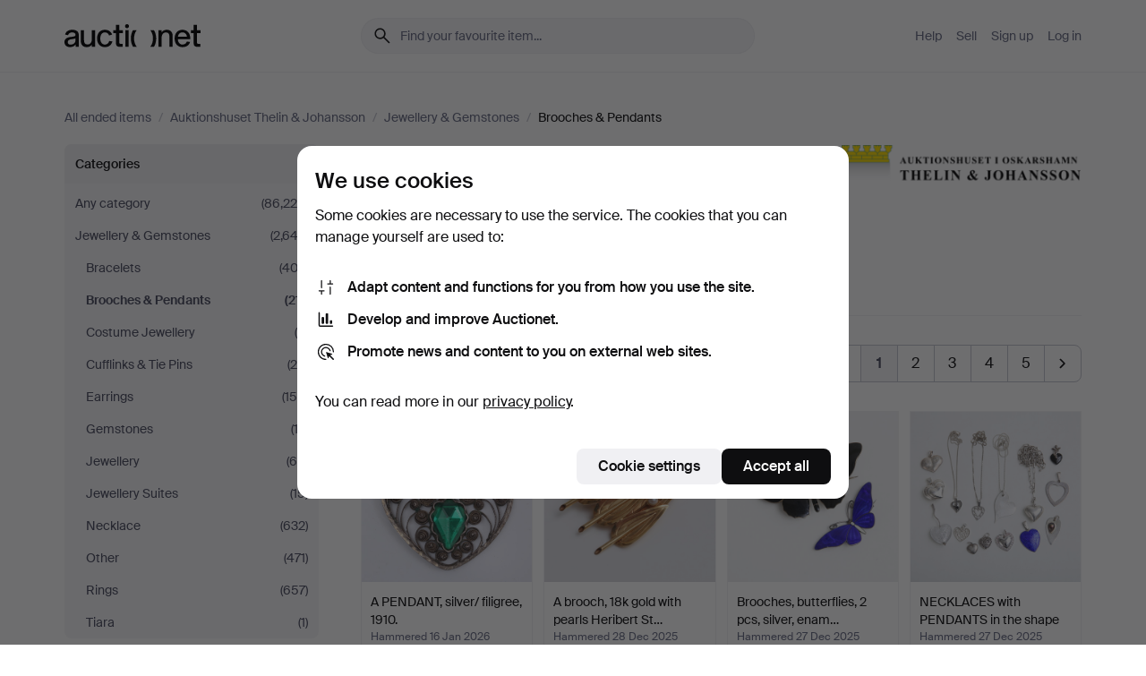

--- FILE ---
content_type: text/html; charset=utf-8
request_url: https://auctionet.com/en/search/107-brooches-pendants?company_id=46&is=ended&q=
body_size: 27019
content:
<!DOCTYPE html><html class="env-production" data-controller="product-analytics" lang="en"><head><meta charset="utf-8" /><meta content="150abec1d8ed7297490d17f8ee09a55f0f71fc78" name="revision" /><meta content="width=device-width, initial-scale=1, viewport-fit=cover" name="viewport" /><meta name="csrf-param" content="authenticity_token" />
<meta name="csrf-token" content="Zie_-opYphHak39fORTl1ij2Z9Mot0EdBr-E8Wff1f4cyuw2o6zm4MO_VlcbcmtFACnS_STNqGN3kq_g40cEIg" /><meta content="Auctionet holds online auctions with furniture, design, art and everyday antiques. We unite European auction houses. Bid online today." name="description" /><meta content="Auctionet" property="og:site_name" /><meta content="https://assets.auctionet.com/apple-touch-icon.png" property="og:image" /><meta name="apple-itunes-app" content="app-id=762437955" /><link href="https://auctionet.com/en/search/107-brooches-pendants?company_id=46&amp;is=ended&amp;q=" rel="canonical" /><link href="https://auctionet.com/sv/search/107-brooches-pendants?company_id=46&amp;is=ended&amp;q=" hreflang="sv" rel="alternate" /><link href="https://auctionet.com/en/search/107-brooches-pendants?company_id=46&amp;is=ended&amp;q=" hreflang="en" rel="alternate" /><link href="https://auctionet.com/de/search/107-brooches-pendants?company_id=46&amp;is=ended&amp;q=" hreflang="de" rel="alternate" /><link href="https://auctionet.com/es/search/107-brooches-pendants?company_id=46&amp;is=ended&amp;q=" hreflang="es" rel="alternate" /><link href="https://auctionet.com/fi/search/107-brooches-pendants?company_id=46&amp;is=ended&amp;q=" hreflang="fi" rel="alternate" /><link href="https://auctionet.com/da/search/107-brooches-pendants?company_id=46&amp;is=ended&amp;q=" hreflang="da" rel="alternate" /><link href="/en/search/107-brooches-pendants?company_id=46&amp;is=ended&amp;page=2&amp;q=" rel="next" /><link rel="stylesheet" href="https://assets.auctionet.com/assets/suisse-505d48d553fe8e29260856637e9959b117641ea8cddf6f14a40d304f7b5e6311.css" /><link rel="stylesheet" href="https://assets.auctionet.com/assets/riccione-3d8813f9cb3bdc85f2aeb0e6875e4a33e03ec13275150d2c55b038fe96a12241.css" /><link href="/favicon.ico" rel="shortcut icon" /><link href="/apple-touch-icon.png" rel="apple-touch-icon" /><link href="https://mastodon.social/@auctionet" rel="me" /><title>Brooches &amp; Pendants at Auktionshuset Thelin &amp; Johansson - Auctionet</title><link rel="stylesheet" href="https://assets.auctionet.com/assets/public_theme_auctionet-6416a870564c0851dc83a67eafb3848ba3a0edf80edf5cfef0eb2d48fbde5af8.css" data-turbo-track="reload" /><script>document.documentElement.classList.add("supports-js");</script><script src="https://js.honeybadger.io/v6.11/honeybadger.min.js"></script><script>window.Auctionet = window.Auctionet || {}
Auctionet.turboDrive = true
Auctionet.env = "production"
Auctionet.timeZone = "Eastern Time (US \u0026 Canada)"
Auctionet.onTouchDevice = false

Auctionet.loginPath = "/en/login"
Auctionet.topicastWebsocketUrl = "wss://topicast.auctionet.com/api/broadcast"
Auctionet.liveBiddingFrontendBaseUrl = "https://live-bidding.auctionet.com"

Auctionet.alert = function(opts) {
  if (Auctionet.env !== "production") {
    console.log("Auctionet.alert called with:")
    console.log(JSON.stringify(opts))
  }
  // NOTE: The apps will display browser alerts and know how to parse this
  //       separator format to display the title and message.
  alert(opts.title + "\n\n" + opts.message);
}
Auctionet.callbacksFromApp = {}
Auctionet.posthogAPIHost = "https://eu.i.posthog.com"
Auctionet.posthogAPIKey = "phc_MSlY1ldl6MfmQLmgw6NrIWiuBiFZUzOw00pfT58klVZ"
Auctionet.googleMapsJSApiKey = "AIzaSyBVrEZjPG5-HQns71ONoSkCLxCYW9U8kuc"</script><script>Auctionet.inAppShell = false
Auctionet.googleTagID = "G-6CPP26E9KE"
Auctionet.googleTagManagerID = "GTM-MZXZSW"
Auctionet.customerioSiteID = "53bb414e6c6ea567c2c2"
Auctionet.pinterestTagID = "2613870643713"
Auctionet.metaPixelID = "2058709570997361"</script><script>// To be used with the meta pixel
Auctionet.facebookEventId = "bcd58bbe-6f57-40fa-9a52-463a6f064c46"</script><script>if (Auctionet.env === "production" && window.Honeybadger) {
  Honeybadger.configure({
    apiKey: "hbp_PySSEmPVWjRn21au5idiu0oyPDewth0k4dgI",
    environment: "production",
    enableUncaught: false,
    enableUnhandledRejection: false,
    endpoint: "https://eu-api.honeybadger.io",
  });

  Honeybadger.setContext({
    user_id: null,
    tags: "Marketplace",
  });

  Honeybadger.beforeNotify((notice) => {
    if ([
      "In 'f.getEntriesByType(\"navigation\")', 'f.getEntriesByType' is undefined", // https://caniuse.com/mdn-api_performance_getentriesbytype
      "Can't find variable: AbortController", "AbortController is not defined", // https://caniuse.com/mdn-api_abortcontroller_abortcontroller
      "Navigator.sendBeacon: Beacon URL file:///", // Ignore errors in locally saved files.
      "Beacon URL /cdn-cgi/rum? must be either http:// or https://.", // Ignore errors in locally saved files.
    ].some((message) => notice.message.includes(message))) {
      return false;
    }

    if ([
      "AppleBot", "Applebot", "applebot" // https://support.apple.com/en-us/HT204683 can not access translations
    ].some((substring) => navigator.userAgent.includes(substring))) {
      return false;
    }

    if (notice.url.startsWith("file:///")) { // Ignore errors in locally saved files.
      return false;
    }

    // Ignore PaymentIQ third-party JS errors in a specific place.
    if (
      notice.stack.includes('node_modules/paymentiq-cashier-bootstrapper/dist/cashier.js') && [
        "Cannot read properties of null (reading 'attributes')",
        "null is not an object (evaluating 'document.querySelector(\".piq-cashier-wrapper\").attributes')"
      ].some((substring) => notice.message.includes(substring))
    ) {
      return false;
    }
  });
}</script><script data-turbo-track="reload" src="https://assets.auctionet.com/translations-59343bffe38a796ed8648cfbd516b4cf3fea4869.js"></script><script src="https://assets.auctionet.com/assets/public-335f8dea32242f8c85ef11bc6dcbbbd490b668a055db41075bf6d890a65ee36a.js" data-turbo-track="reload"></script></head><body><header class="site-header hide-in-print test-site-header" data-controller="toggle"><div class="site-header__main"><div class="width-container"><div class="site-header__inner"><div class="site-header__top"><div class="site-header__logo"><a href="/en"><span aria-hidden="true" class="svg"><span class="svg__auctionet-logotype"><svg viewBox="0 0 456 78" fill="#000000" xmlns="http://www.w3.org/2000/svg">
  <path d="M216.304 6.73133C216.304 3.01353 213.29 -0.00011102 209.572 -0.00011102C205.854 -0.00011102 202.841 3.01353 202.841 6.73133C202.841 10.4491 205.854 13.4628 209.572 13.4628C213.29 13.4628 216.304 10.4491 216.304 6.73133Z"/>
  <path d="M37.0516 47.0111C35.2582 48.9192 28.6963 49.8629 22.5733 50.6113C16.7536 51.358 10.9889 54.0962 10.9889 60.3194C10.9889 65.6487 14.621 68.4457 20.4686 68.4457C27.7554 68.4457 37.0516 64.3635 37.0516 53.7375V47.0111ZM37.1607 75.705L37.1624 68.2677C33.4194 74.4584 25.0401 76.9627 18.3948 76.9627C8.40173 76.9627 0 70.6337 0 60.3239C0 48.2766 8.85176 43.9012 23.7062 42.4151C34.3223 41.3331 37.0516 39.4714 37.0516 35.959C37.0516 31.0148 33.8459 27.5753 25.3479 27.5753C19.6251 27.5753 13.988 30.3997 11.9617 36.9531L2.11079 34.6694C4.55462 24.6999 13.8234 18.7554 25.766 18.7554C41.9185 18.7554 47.8294 26.4283 47.8294 35.7474V75.705H37.1607Z"/>
  <path d="M91.8616 68.3691C87.6148 74.5419 81.3692 76.9678 74.5353 76.9678C64.4499 76.9678 54.8145 71.0239 54.8145 56.9538V20.0261H65.5923V53.7017C65.5923 64.1856 69.9074 67.9465 77.9106 67.9465C84.9365 67.9465 91.7558 62.0625 91.7558 50.6377V20.0261H102.534V75.7011L91.8655 75.7084L91.8616 68.3691Z"/>
  <path d="M325.493 27.3917C329.74 21.2189 335.985 18.793 342.819 18.793C352.905 18.793 362.54 24.7369 362.54 38.8071V75.7348H351.762V42.0592C351.762 31.5752 347.447 27.8143 339.444 27.8143C332.418 27.8143 325.599 33.6983 325.599 45.1232V75.7348H314.82V20.0597L325.489 20.0524L325.493 27.3917Z"/>
  <path d="M135.413 68.2478C145.37 68.2478 148.69 60.7311 149.882 56.2598L160.775 57.92C158.646 65.7217 151.795 76.9669 135.413 76.9669C119.541 76.9669 109.102 65.382 109.102 47.8637C109.102 30.3438 119.545 18.76 135.422 18.76C151.598 18.76 157.812 29.8121 159.606 34.6275L149.544 37.9479C148.37 34.6919 145.072 27.4779 135.423 27.4779C126.072 27.4779 120.091 35.2248 120.091 47.8637C120.091 60.5033 126.067 68.249 135.413 68.249V68.2478Z"/>
  <path d="M380.2 42.2794H410.404C409.566 34.5516 404.736 27.5118 395.201 27.5118C385.868 27.5118 381.039 34.5516 380.2 42.2794ZM420.972 59.5328C418.431 67.5539 411.671 77.0017 395.303 77.0017C379.641 77.0017 369.106 65.3155 369.106 47.9944C369.106 30.479 379.237 18.7939 395.202 18.7939C411.369 18.7939 422.733 30.5803 421.298 50.4891H379.994C380.31 60.6378 386.071 68.2827 395.303 68.2827C404.939 68.2827 408.694 62.1602 410.089 58.1799L420.972 59.5328Z"/>
  <path d="M214.96 20.0258L214.96 75.7015H204.183V20.0258H214.96Z"/>
  <path d="M450.074 66.0157C451.276 66.0157 453.805 66.0196 455.38 65.9429V75.6997C454.197 75.805 450.17 75.9108 447.432 75.9108C437.614 75.9108 433.032 73.5722 433.032 63.6748V29.6857H423.846V20.0246H433.032V2.21425H443.81V20.0246H455.999L456 29.6857H443.81V60.2274C443.81 65.4324 445.787 66.0146 450.074 66.0146V66.0157Z"/>
  <path d="M189.726 65.9819C190.928 65.9819 193.456 65.9858 195.032 65.9091V75.6659C193.848 75.7712 189.821 75.877 187.084 75.877C177.265 75.877 172.683 73.5384 172.683 63.641V29.6519H163.498V19.9908H172.683V2.18044H183.461V19.9908H195.651L195.651 29.6519H183.461V60.1936C183.461 65.3986 185.438 65.9807 189.726 65.9807V65.9819Z"/>
  <path d="M241.895 75.7351C242.036 75.7351 242.113 75.575 242.025 75.4658C236.321 68.3722 233.146 58.6317 233.146 47.8981C233.146 37.1634 236.322 27.4228 242.025 20.3292C242.113 20.2195 242.037 20.0594 241.897 20.0594H229.661C224.973 28.2249 222.449 37.8429 222.449 47.8981C222.449 57.9527 224.973 67.5701 229.661 75.7351H241.895Z"/>
  <path d="M287.866 75.7351C287.726 75.7351 287.649 75.575 287.737 75.4658C293.441 68.3722 296.616 58.6317 296.616 47.8981C296.616 37.1634 293.44 27.4228 287.736 20.3292C287.648 20.2195 287.725 20.0594 287.865 20.0594H300.1C304.788 28.2249 307.313 37.8429 307.313 47.8981C307.313 57.9527 304.789 67.5701 300.101 75.7351H287.866Z"/>
</svg></span></span><span class="sr-only test-sr-only">Auctionet.com</span></a></div><div class="site-header__search-top"><form class="site-search test-site-search" data-controller="turbo-get-form site-search" data-site-search-drop-template-value="&lt;div class=&quot;site-header__search__dropdown__option js-site-search-drop-option test-active-search-option test-search-dropdown-option-active&quot; data-event_id=&quot;&quot; data-name=&quot;Active&quot; data-value=&quot;active&quot;&gt;Search &lt;strong&gt;active&lt;/strong&gt; auctions&lt;/div&gt;&lt;div class=&quot;site-header__search__dropdown__option js-site-search-drop-option test-search-dropdown-option-ended current&quot; data-event_id=&quot;&quot; data-name=&quot;Ended&quot; data-value=&quot;ended&quot;&gt;Search &lt;strong&gt;ended&lt;/strong&gt; auctions&lt;/div&gt;" action="/en/search/107-brooches-pendants" accept-charset="UTF-8" method="get"><div class="site-search__inner"><input type="hidden" name="event_id" value="" class="test-site-search-hidden-field" data-original-value="" data-site-search-target="eventIdField" /><input type="hidden" name="company_id" value="46" class="test-site-search-hidden-field" data-original-value="46" /><input type="hidden" name="is" value="ended" class="test-site-search-hidden-field" data-original-value="ended" data-site-search-target="isField" /><span aria-hidden="true" class="material-icon material-icon--name-search site-search__icon"><svg xmlns="http://www.w3.org/2000/svg" viewBox="0 0 20 20"><path d="M15.792 16.688 11.083 12q-.687.542-1.489.802t-1.615.26q-2.146 0-3.646-1.479t-1.5-3.625q0-2.125 1.5-3.635 1.5-1.511 3.646-1.511 2.125 0 3.604 1.5t1.479 3.646q0 .854-.25 1.657-.25.802-.791 1.447l4.708 4.73q.188.187.177.448-.01.26-.198.448-.208.208-.468.208-.261 0-.448-.208Zm-7.813-4.959q1.563 0 2.656-1.104 1.094-1.104 1.094-2.667 0-1.583-1.083-2.698-1.084-1.114-2.667-1.114-1.604 0-2.708 1.114-1.104 1.115-1.104 2.698 0 1.584 1.104 2.677 1.104 1.094 2.708 1.094Z"/></svg></span><input autocapitalize="off" class="form__input--search site-search__query test-search-field" name="q" placeholder="Find your favourite item..." type="search" value="" /><div class="site-search__scope-select-and-submit"><button class="site-search__scope-select test-search-dropdown" data-site-search-target="dropTrigger" type="button">Ended<span aria-hidden="true" class="material-icon material-icon--name-unfold_more"><svg xmlns="http://www.w3.org/2000/svg" viewBox="0 0 20 20"><path d="M6.979 6.792q-.208-.209-.208-.459t.208-.458l2.459-2.458q.124-.125.27-.188.146-.062.292-.062t.292.062q.146.063.27.188l2.459 2.458q.208.208.208.458t-.208.459q-.188.187-.438.187t-.458-.187L10 4.667 7.896 6.771q-.208.208-.469.208-.26 0-.448-.187ZM10 16.875q-.146 0-.292-.063-.146-.062-.27-.187l-2.459-2.458q-.208-.209-.208-.459t.208-.437q.188-.209.438-.209t.458.209L10 15.396l2.104-2.125q.208-.209.469-.209.26 0 .448.209.208.187.208.437t-.208.459l-2.459 2.458q-.124.125-.27.187-.146.063-.292.063Z"/></svg></span></button><button class="button button--small site-search__submit" type="submit"><span class="site-search__submit-text">Search</span><span aria-hidden="true" class="material-icon material-icon--name-arrow_forward site-search__submit-icon"><svg xmlns="http://www.w3.org/2000/svg" viewBox="0 0 20 20"><path d="M9.542 15.896q-.23-.229-.23-.469 0-.239.209-.469l4.312-4.291H4.312q-.25 0-.458-.198-.208-.198-.208-.469 0-.271.208-.469.208-.198.458-.198h9.521L9.521 5.062q-.209-.229-.209-.479 0-.25.23-.479.229-.208.458-.208t.458.208l5.313 5.334q.146.124.208.27.063.146.063.292t-.063.292q-.062.146-.208.27l-5.313 5.334q-.229.208-.458.208t-.458-.208Z"/></svg></span></button></div></div></form></div><div class="site-header__nav-top"><nav class="site-nav"><ul class="site-nav__list"><li class="site-nav__item"><a class="site-nav__link" href="/en/help">Help</a></li><li class="site-nav__item"><a class="site-nav__link" href="/en/sell">Sell</a></li><li class="site-nav__item"><a class="site-nav__link" href="/en/signup?go_to=%2Fen%2Fsearch%2F107-brooches-pendants%3Fcompany_id%3D46%26is%3Dended%26q%3D&amp;signup_company_id=46">Sign up</a></li><li class="site-nav__item"><a class="site-nav__link" href="/en/login?go_to=%2Fen%2Fsearch%2F107-brooches-pendants%3Fcompany_id%3D46%26is%3Dended%26q%3D">Log in</a></li></ul></nav></div><div class="site-header__toggle-buttons"><button aria-expanded="false" class="site-header__toggle-menu" data-action="toggle#toggle" data-toggle-id-param="site-header-nav-bottom" data-toggle-target="trigger" id="site-header-toggle-nav-bottom"><span class="site-header__toggle-menu--menu"><span aria-hidden="true" class="material-icon material-icon--name-menu"><svg xmlns="http://www.w3.org/2000/svg" viewBox="0 0 20 20"><path d="M3.375 14.688q-.271 0-.469-.198-.198-.198-.198-.469 0-.25.198-.459.198-.208.469-.208h13.25q.271 0 .469.208.198.209.198.459 0 .271-.198.469-.198.198-.469.198Zm0-4.021q-.271 0-.469-.198-.198-.198-.198-.469 0-.271.198-.469.198-.198.469-.198h13.25q.271 0 .469.198.198.198.198.469 0 .271-.198.469-.198.198-.469.198Zm0-4.021q-.271 0-.469-.208-.198-.209-.198-.459 0-.271.198-.469.198-.198.469-.198h13.25q.271 0 .469.198.198.198.198.469 0 .25-.198.459-.198.208-.469.208Z"/></svg></span></span><span class="site-header__toggle-menu--close"><span aria-hidden="true" class="material-icon material-icon--name-close"><svg xmlns="http://www.w3.org/2000/svg" viewBox="0 0 20 20"><path d="m10 10.938-4.167 4.166q-.187.188-.448.188-.26 0-.468-.209-.209-.208-.209-.468 0-.261.209-.469L9.062 10 4.896 5.833q-.188-.187-.188-.458t.209-.479q.208-.208.468-.208.261 0 .469.208L10 9.062l4.167-4.166q.187-.188.458-.198.271-.01.479.198.208.208.208.469 0 .26-.208.468L10.938 10l4.166 4.167q.188.187.198.448.01.26-.198.468-.208.209-.469.209-.26 0-.468-.209Z"/></svg></span></span></button></div></div><div class="site-header__nav-bottom" data-toggle-hidden="true" data-toggle-target="visibleWhenExpanded" id="site-header-nav-bottom"><nav class="site-nav"><ul class="site-nav__list"><li class="site-nav__item"><a class="site-nav__link" href="/en/help">Help</a></li><li class="site-nav__item"><a class="site-nav__link" href="/en/sell">Sell</a></li><li class="site-nav__item"><a class="site-nav__link" href="/en/signup?go_to=%2Fen%2Fsearch%2F107-brooches-pendants%3Fcompany_id%3D46%26is%3Dended%26q%3D&amp;signup_company_id=46">Sign up</a></li><li class="site-nav__item"><a class="site-nav__link" href="/en/login?go_to=%2Fen%2Fsearch%2F107-brooches-pendants%3Fcompany_id%3D46%26is%3Dended%26q%3D">Log in</a></li></ul></nav></div><div class="site-header__search-bottom" data-toggle-hidden="false" data-toggle-target="" id="site-header-search-bottom"><form class="site-search test-site-search" data-controller="turbo-get-form site-search" data-site-search-drop-template-value="&lt;div class=&quot;site-header__search__dropdown__option js-site-search-drop-option test-active-search-option test-search-dropdown-option-active&quot; data-event_id=&quot;&quot; data-name=&quot;Active&quot; data-value=&quot;active&quot;&gt;Search &lt;strong&gt;active&lt;/strong&gt; auctions&lt;/div&gt;&lt;div class=&quot;site-header__search__dropdown__option js-site-search-drop-option test-search-dropdown-option-ended current&quot; data-event_id=&quot;&quot; data-name=&quot;Ended&quot; data-value=&quot;ended&quot;&gt;Search &lt;strong&gt;ended&lt;/strong&gt; auctions&lt;/div&gt;" action="/en/search/107-brooches-pendants" accept-charset="UTF-8" method="get"><div class="site-search__inner"><input type="hidden" name="event_id" value="" class="test-site-search-hidden-field" data-original-value="" data-site-search-target="eventIdField" /><input type="hidden" name="company_id" value="46" class="test-site-search-hidden-field" data-original-value="46" /><input type="hidden" name="is" value="ended" class="test-site-search-hidden-field" data-original-value="ended" data-site-search-target="isField" /><span aria-hidden="true" class="material-icon material-icon--name-search site-search__icon"><svg xmlns="http://www.w3.org/2000/svg" viewBox="0 0 20 20"><path d="M15.792 16.688 11.083 12q-.687.542-1.489.802t-1.615.26q-2.146 0-3.646-1.479t-1.5-3.625q0-2.125 1.5-3.635 1.5-1.511 3.646-1.511 2.125 0 3.604 1.5t1.479 3.646q0 .854-.25 1.657-.25.802-.791 1.447l4.708 4.73q.188.187.177.448-.01.26-.198.448-.208.208-.468.208-.261 0-.448-.208Zm-7.813-4.959q1.563 0 2.656-1.104 1.094-1.104 1.094-2.667 0-1.583-1.083-2.698-1.084-1.114-2.667-1.114-1.604 0-2.708 1.114-1.104 1.115-1.104 2.698 0 1.584 1.104 2.677 1.104 1.094 2.708 1.094Z"/></svg></span><input autocapitalize="off" class="form__input--search site-search__query test-search-field" name="q" placeholder="Find your favourite item..." type="search" value="" /><div class="site-search__scope-select-and-submit"><button class="site-search__scope-select test-search-dropdown" data-site-search-target="dropTrigger" type="button">Ended<span aria-hidden="true" class="material-icon material-icon--name-unfold_more"><svg xmlns="http://www.w3.org/2000/svg" viewBox="0 0 20 20"><path d="M6.979 6.792q-.208-.209-.208-.459t.208-.458l2.459-2.458q.124-.125.27-.188.146-.062.292-.062t.292.062q.146.063.27.188l2.459 2.458q.208.208.208.458t-.208.459q-.188.187-.438.187t-.458-.187L10 4.667 7.896 6.771q-.208.208-.469.208-.26 0-.448-.187ZM10 16.875q-.146 0-.292-.063-.146-.062-.27-.187l-2.459-2.458q-.208-.209-.208-.459t.208-.437q.188-.209.438-.209t.458.209L10 15.396l2.104-2.125q.208-.209.469-.209.26 0 .448.209.208.187.208.437t-.208.459l-2.459 2.458q-.124.125-.27.187-.146.063-.292.063Z"/></svg></span></button><button class="button button--small site-search__submit" type="submit"><span class="site-search__submit-text">Search</span><span aria-hidden="true" class="material-icon material-icon--name-arrow_forward site-search__submit-icon"><svg xmlns="http://www.w3.org/2000/svg" viewBox="0 0 20 20"><path d="M9.542 15.896q-.23-.229-.23-.469 0-.239.209-.469l4.312-4.291H4.312q-.25 0-.458-.198-.208-.198-.208-.469 0-.271.208-.469.208-.198.458-.198h9.521L9.521 5.062q-.209-.229-.209-.479 0-.25.23-.479.229-.208.458-.208t.458.208l5.313 5.334q.146.124.208.27.063.146.063.292t-.063.292q-.062.146-.208.27l-5.313 5.334q-.229.208-.458.208t-.458-.208Z"/></svg></span></button></div></div></form></div></div></div></div></header><div class="site-content"><div class="width-container"><noscript><div class="message message--centered message--outside-content-box message--alert test-message-alert "><span aria-hidden="true" class="material-icon material-icon--name-warning material-icon--yellow vertical-align-middle "><svg xmlns="http://www.w3.org/2000/svg" viewBox="0 0 20 20"><path d="M10.021 10.458Zm-7.083 6.625q-.459 0-.698-.395-.24-.396-.011-.792L9.312 3.688q.25-.396.688-.396.438 0 .688.396l7.083 12.208q.229.396-.011.792-.239.395-.698.395Zm7.083-8.562q-.271 0-.469.198-.198.198-.198.469v2.75q0 .25.198.458.198.208.469.208.271 0 .469-.208.198-.208.198-.458v-2.75q0-.271-.198-.469-.198-.198-.469-.198Zm0 6.312q.291 0 .5-.208.208-.208.208-.5 0-.292-.208-.5-.209-.208-.5-.208-.292 0-.5.208-.209.208-.209.5 0 .292.209.5.208.208.5.208Zm-6.167.917h12.292L10 5.167Z"/></svg></span> Hello! You have JavaScript turned off. The site will not work properly without it.</div></noscript><ul class="breadcrumbs hide-in-print test-breadcrumbs breadcrumbs--unimportant" itemscope="" itemtype="http://schema.org/BreadcrumbList"><li itemprop="itemListElement" itemscope="itemscope" itemtype="http://schema.org/ListItem"><a itemprop="item" href="/en/search?is=ended"><span itemprop="name">All ended items</span></a><meta content="1" itemprop="position" /></li><li><span class="divider"> / </span></li><li itemprop="itemListElement" itemscope="itemscope" itemtype="http://schema.org/ListItem"><a itemprop="item" href="/en/search?company_id=46&amp;is=ended"><span itemprop="name">Auktionshuset Thelin &amp; Johansson</span></a><meta content="2" itemprop="position" /></li><li><span class="divider"> / </span></li><li itemprop="itemListElement" itemscope="itemscope" itemtype="http://schema.org/ListItem"><a itemprop="item" href="/en/search/13-jewellery-gemstones?company_id=46&amp;is=ended"><span itemprop="name">Jewellery &amp; Gemstones</span></a><meta content="3" itemprop="position" /></li><li><span class="divider"> / </span></li><li class="active" itemprop="itemListElement" itemscope="itemscope" itemtype="http://schema.org/ListItem"><span><span itemprop="name">Brooches &amp; Pendants</span></span><meta content="4" itemprop="position" /></li></ul><div class="site-content__inner site-content__inner--marginless-on-small-displays"><h1 class="sr-only">Brooches &amp; Pendants at Auktionshuset Thelin &amp; Johansson</h1><script>(function() {
  var path = "/en/my/saved_searches?category_id=107-brooches-pendants\u0026company_id=46\u0026is=ended\u0026q=\u0026toggle=true"
  var addErrorMessage = "Could not save search. Please try again."
  var removeErrorMessage = "Could not remove saved search. Please try again."

  Auctionet.callbacksFromApp.saveSearch = function() {
    if (!Auctionet.isBuyerLoggedIn) {
      Auctionet.postMessageToApp({ action: "undoTogglingSaveSearch" });
      Auctionet.showLoginThatPerformsAction("save");
      return;
    }

    $.ajax({ url: path, method: "post", error: function() {
      Auctionet.postMessageToApp({ action: "errorTogglingSaveSearch", params: { message: addErrorMessage } });
    }});
  };

  Auctionet.callbacksFromApp.unsaveSearch = function() {
    $.ajax({ url: path, method: "delete", error: function() {
      Auctionet.postMessageToApp({ action: "errorTogglingSaveSearch", params: { message: removeErrorMessage } });
    }});

    // If you go from the list of saved searches to a saved search, then un-save it and then go back, that list should update.
    Turbo.clearCache();
  };
})();</script><div data-controller="toggle-class" data-toggle-class-toggle-class-value="search-page__filters--visible-on-small-displays"><a class="search-page__filter-toggle site-content__inner--marginless-on-small-displays__padded-away-from-margin" data-action="toggle-class#toggle" href="#"><span aria-hidden="true" class="material-icon material-icon--name-filter_alt vertical-align-middle"><svg xmlns="http://www.w3.org/2000/svg" viewBox="0 0 20 20"><path d="M11.25 10.688v4.833q0 .312-.208.521-.209.208-.521.208H9.479q-.312 0-.521-.208-.208-.209-.208-.521v-4.833L4.083 4.771q-.229-.333-.062-.677.167-.344.562-.344h10.834q.395 0 .562.344.167.344-.062.677ZM10 10.125l3.958-5.042H6.042Zm0 0Z"/></svg></span> <span class="hide-in-apps">Filter</span><span class="only-show-in-apps">Filter and sort</span></a><div class="menu-box-container"><div class="menu-box-container__filters search-page__filters test-facets" data-toggle-class-target="target"><nav class="menu-box" data-controller="toggle-class" data-toggle-class-target="target" data-toggle-class-toggle-class-value="is-expanded"><h2 class="menu-box__header" data-action="click-&gt;toggle-class#toggle">Categories<span aria-hidden="true" class="material-icon material-icon--name-expand_more box-toggle"><svg xmlns="http://www.w3.org/2000/svg" viewBox="0 0 20 20"><path d="M10 12.208q-.146 0-.292-.052t-.27-.198L5.75 8.292q-.188-.209-.177-.49.01-.281.198-.469.229-.208.479-.198.25.011.458.198L10 10.646l3.312-3.292q.188-.208.438-.208t.479.208q.209.208.209.479t-.209.459l-3.667 3.666q-.124.146-.27.198-.146.052-.292.052Z"/></svg></span></h2><ul class="menu-box__items"><li class="menu-box__item menu-box__item--all"><a class="menu-box__link" href="/en/search?company_id=46&amp;is=ended&amp;q="><span class="menu-box__link__text">Any category</span> <span class="menu-box__link__count">(86,229)</span></a></li><li class="menu-box__item"><a class="menu-box__link" href="/en/search/13-jewellery-gemstones?company_id=46&amp;is=ended&amp;q="><span class="menu-box__link__text">Jewellery &amp; Gemstones</span> <span class="menu-box__link__count">(2,642)</span></a><ul class="menu-box__children"><li class="menu-box__item"><a class="menu-box__link" href="/en/search/106-bracelets?company_id=46&amp;is=ended&amp;q="><span class="menu-box__link__text">Bracelets</span> <span class="menu-box__link__count">(402)</span></a></li><li class="menu-box__item is-active"><a class="menu-box__link" href="/en/search/107-brooches-pendants?company_id=46&amp;is=ended&amp;q="><span class="menu-box__link__text">Brooches &amp; Pendants</span> <span class="menu-box__link__count">(211)</span></a></li><li class="menu-box__item"><a class="menu-box__link" href="/en/search/259-costume-jewellery?company_id=46&amp;is=ended&amp;q="><span class="menu-box__link__text">Costume Jewellery</span> <span class="menu-box__link__count">(5)</span></a></li><li class="menu-box__item"><a class="menu-box__link" href="/en/search/111-cufflinks-tie-pins?company_id=46&amp;is=ended&amp;q="><span class="menu-box__link__text">Cufflinks &amp; Tie Pins</span> <span class="menu-box__link__count">(20)</span></a></li><li class="menu-box__item"><a class="menu-box__link" href="/en/search/115-earrings?company_id=46&amp;is=ended&amp;q="><span class="menu-box__link__text">Earrings</span> <span class="menu-box__link__count">(150)</span></a></li><li class="menu-box__item"><a class="menu-box__link" href="/en/search/48-gemstones?company_id=46&amp;is=ended&amp;q="><span class="menu-box__link__text">Gemstones</span> <span class="menu-box__link__count">(12)</span></a></li><li class="menu-box__item"><a class="menu-box__link" href="/en/search/14-jewellery?company_id=46&amp;is=ended&amp;q="><span class="menu-box__link__text">Jewellery</span> <span class="menu-box__link__count">(64)</span></a></li><li class="menu-box__item"><a class="menu-box__link" href="/en/search/109-jewellery-suites?company_id=46&amp;is=ended&amp;q="><span class="menu-box__link__text">Jewellery Suites</span> <span class="menu-box__link__count">(15)</span></a></li><li class="menu-box__item"><a class="menu-box__link" href="/en/search/104-necklace?company_id=46&amp;is=ended&amp;q="><span class="menu-box__link__text">Necklace</span> <span class="menu-box__link__count">(632)</span></a></li><li class="menu-box__item"><a class="menu-box__link" href="/en/search/118-other?company_id=46&amp;is=ended&amp;q="><span class="menu-box__link__text">Other</span> <span class="menu-box__link__count">(471)</span></a></li><li class="menu-box__item"><a class="menu-box__link" href="/en/search/112-rings?company_id=46&amp;is=ended&amp;q="><span class="menu-box__link__text">Rings</span> <span class="menu-box__link__count">(657)</span></a></li><li class="menu-box__item"><a class="menu-box__link" href="/en/search/108-tiara?company_id=46&amp;is=ended&amp;q="><span class="menu-box__link__text">Tiara</span> <span class="menu-box__link__count">(1)</span></a></li></ul></li></ul></nav><nav class="menu-box test-search-companies-box" data-controller="toggle-class" data-toggle-class-target="target" data-toggle-class-toggle-class-value="is-expanded"><h2 class="menu-box__header" data-action="click-&gt;toggle-class#toggle">Auction houses<span aria-hidden="true" class="material-icon material-icon--name-expand_more box-toggle"><svg xmlns="http://www.w3.org/2000/svg" viewBox="0 0 20 20"><path d="M10 12.208q-.146 0-.292-.052t-.27-.198L5.75 8.292q-.188-.209-.177-.49.01-.281.198-.469.229-.208.479-.198.25.011.458.198L10 10.646l3.312-3.292q.188-.208.438-.208t.479.208q.209.208.209.479t-.209.459l-3.667 3.666q-.124.146-.27.198-.146.052-.292.052Z"/></svg></span></h2><ul class="menu-box__items"><li class="menu-box__item menu-box__item--all"><a class="menu-box__link" href="/en/search/107-brooches-pendants?is=ended&amp;q="><span class="menu-box__link__text">All auction houses</span> <span class="menu-box__link__count">(32,957)</span></a></li><li class="menu-box__item"><a class="menu-box__link" href="/en/search/107-brooches-pendants?company_id=414&amp;is=ended&amp;q="><span class="menu-box__link__text">Acreman St Auctioneers &amp; Valuers</span> <span class="menu-box__link__count">(78)</span></a></li><li class="menu-box__item"><a class="menu-box__link" href="/en/search/107-brooches-pendants?company_id=491&amp;is=ended&amp;q="><span class="menu-box__link__text">Arce Auctions</span> <span class="menu-box__link__count">(59)</span></a></li><li class="menu-box__item"><a class="menu-box__link" href="/en/search/107-brooches-pendants?company_id=398&amp;is=ended&amp;q="><span class="menu-box__link__text">Auktionsfirma Kenneth Svensson i Kalmar</span> <span class="menu-box__link__count">(12)</span></a></li><li class="menu-box__item"><a class="menu-box__link" href="/en/search/107-brooches-pendants?company_id=90&amp;is=ended&amp;q="><span class="menu-box__link__text">Auktionshaus Blank</span> <span class="menu-box__link__count">(395)</span></a></li><li class="menu-box__item"><a class="menu-box__link" href="/en/search/107-brooches-pendants?company_id=93&amp;is=ended&amp;q="><span class="menu-box__link__text">Auktionshaus Bossard</span> <span class="menu-box__link__count">(565)</span></a></li><li class="menu-box__item"><a class="menu-box__link" href="/en/search/107-brooches-pendants?company_id=52&amp;is=ended&amp;q="><span class="menu-box__link__text">Auktionshaus Dannenberg</span> <span class="menu-box__link__count">(10)</span></a></li><li class="menu-box__item"><a class="menu-box__link" href="/en/search/107-brooches-pendants?company_id=408&amp;is=ended&amp;q="><span class="menu-box__link__text">Auktionshaus Stuber&#39;s Hammerschlag</span> <span class="menu-box__link__count">(125)</span></a></li><li class="menu-box__item"><a class="menu-box__link" href="/en/search/107-brooches-pendants?company_id=75&amp;is=ended&amp;q="><span class="menu-box__link__text">Auktionshaus von Brühl </span> <span class="menu-box__link__count">(2)</span></a></li><li class="menu-box__item"><a class="menu-box__link" href="/en/search/107-brooches-pendants?company_id=1&amp;is=ended&amp;q="><span class="menu-box__link__text">Auktionshuset Kolonn</span> <span class="menu-box__link__count">(1,880)</span></a></li><li class="menu-box__item"><a class="menu-box__link" href="/en/search/107-brooches-pendants?company_id=407&amp;is=ended&amp;q="><span class="menu-box__link__text">Auktionshuset STO Bohuslän</span> <span class="menu-box__link__count">(76)</span></a></li><li class="menu-box__item is-active"><a class="menu-box__link" href="/en/search/107-brooches-pendants?company_id=46&amp;is=ended&amp;q="><span class="menu-box__link__text">Auktionshuset Thelin &amp; Johansson</span> <span class="menu-box__link__count">(211)</span></a></li><li class="menu-box__item"><a class="menu-box__link" href="/en/search/107-brooches-pendants?company_id=411&amp;is=ended&amp;q="><span class="menu-box__link__text">Auktionshuset Thörner &amp; Ek</span> <span class="menu-box__link__count">(270)</span></a></li><li class="menu-box__item"><a class="menu-box__link" href="/en/search/107-brooches-pendants?company_id=487&amp;is=ended&amp;q="><span class="menu-box__link__text">Auktionskammaren Sydost Kalmar</span> <span class="menu-box__link__count">(26)</span></a></li><li class="menu-box__item"><a class="menu-box__link" href="/en/search/107-brooches-pendants?company_id=324&amp;is=ended&amp;q="><span class="menu-box__link__text">Auktionsmagasinet Vänersborg</span> <span class="menu-box__link__count">(174)</span></a></li><li class="menu-box__item"><a class="menu-box__link" href="/en/search/107-brooches-pendants?company_id=6&amp;is=ended&amp;q="><span class="menu-box__link__text">Auktionsverket Engelholm</span> <span class="menu-box__link__count">(330)</span></a></li><li class="menu-box__item"><a class="menu-box__link" href="/en/search/107-brooches-pendants?company_id=223&amp;is=ended&amp;q="><span class="menu-box__link__text">Balclis</span> <span class="menu-box__link__count">(1,403)</span></a></li><li class="menu-box__item"><a class="menu-box__link" href="/en/search/107-brooches-pendants?company_id=248&amp;is=ended&amp;q="><span class="menu-box__link__text">Barcelona Auctions</span> <span class="menu-box__link__count">(330)</span></a></li><li class="menu-box__item"><a class="menu-box__link" href="/en/search/107-brooches-pendants?company_id=566&amp;is=ended&amp;q="><span class="menu-box__link__text">Bidstrup Auktioner</span> <span class="menu-box__link__count">(34)</span></a></li><li class="menu-box__item"><a class="menu-box__link" href="/en/search/107-brooches-pendants?company_id=365&amp;is=ended&amp;q="><span class="menu-box__link__text">Bishop &amp; Miller</span> <span class="menu-box__link__count">(459)</span></a></li><li class="menu-box__item"><a class="menu-box__link" href="/en/search/107-brooches-pendants?company_id=323&amp;is=ended&amp;q="><span class="menu-box__link__text">Björnssons Auktionskammare</span> <span class="menu-box__link__count">(579)</span></a></li><li class="menu-box__item"><a class="menu-box__link" href="/en/search/107-brooches-pendants?company_id=325&amp;is=ended&amp;q="><span class="menu-box__link__text">Borås Auktionshall</span> <span class="menu-box__link__count">(121)</span></a></li><li class="menu-box__item"><a class="menu-box__link" href="/en/search/107-brooches-pendants?company_id=320&amp;is=ended&amp;q="><span class="menu-box__link__text">Chalkwell Auctions</span> <span class="menu-box__link__count">(419)</span></a></li><li class="menu-box__item"><a class="menu-box__link" href="/en/search/107-brooches-pendants?company_id=67&amp;is=ended&amp;q="><span class="menu-box__link__text">Colombos</span> <span class="menu-box__link__count">(12)</span></a></li><li class="menu-box__item"><a class="menu-box__link" href="/en/search/107-brooches-pendants?company_id=91&amp;is=ended&amp;q="><span class="menu-box__link__text">Connoisseur Bokauktioner</span> <span class="menu-box__link__count">(1)</span></a></li><li class="menu-box__item"><a class="menu-box__link" href="/en/search/107-brooches-pendants?company_id=112&amp;is=ended&amp;q="><span class="menu-box__link__text">Crafoord Auktioner Lund</span> <span class="menu-box__link__count">(1,565)</span></a></li><li class="menu-box__item"><a class="menu-box__link" href="/en/search/107-brooches-pendants?company_id=283&amp;is=ended&amp;q="><span class="menu-box__link__text">Crafoord Auktioner Malmö</span> <span class="menu-box__link__count">(175)</span></a></li><li class="menu-box__item"><a class="menu-box__link" href="/en/search/107-brooches-pendants?company_id=232&amp;is=ended&amp;q="><span class="menu-box__link__text">Crafoord Auktioner Stockholm</span> <span class="menu-box__link__count">(387)</span></a></li><li class="menu-box__item"><a class="menu-box__link" href="/en/search/107-brooches-pendants?company_id=185&amp;is=ended&amp;q="><span class="menu-box__link__text">Dreweatts Online</span> <span class="menu-box__link__count">(4)</span></a></li><li class="menu-box__item"><a class="menu-box__link" href="/en/search/107-brooches-pendants?company_id=189&amp;is=ended&amp;q="><span class="menu-box__link__text">Ekenbergs</span> <span class="menu-box__link__count">(1,648)</span></a></li><li class="menu-box__item"><a class="menu-box__link" href="/en/search/107-brooches-pendants?company_id=405&amp;is=ended&amp;q="><span class="menu-box__link__text">Formstad Auktioner</span> <span class="menu-box__link__count">(72)</span></a></li><li class="menu-box__item"><a class="menu-box__link" href="/en/search/107-brooches-pendants?company_id=4&amp;is=ended&amp;q="><span class="menu-box__link__text">Garpenhus Auktioner</span> <span class="menu-box__link__count">(976)</span></a></li><li class="menu-box__item"><a class="menu-box__link" href="/en/search/107-brooches-pendants?company_id=447&amp;is=ended&amp;q="><span class="menu-box__link__text">Gomér &amp; Andersson Jönköping</span> <span class="menu-box__link__count">(16)</span></a></li><li class="menu-box__item"><a class="menu-box__link" href="/en/search/107-brooches-pendants?company_id=9&amp;is=ended&amp;q="><span class="menu-box__link__text">Gomér &amp; Andersson Linköping</span> <span class="menu-box__link__count">(1,745)</span></a></li><li class="menu-box__item"><a class="menu-box__link" href="/en/search/107-brooches-pendants?company_id=95&amp;is=ended&amp;q="><span class="menu-box__link__text">Gomér &amp; Andersson Norrköping</span> <span class="menu-box__link__count">(613)</span></a></li><li class="menu-box__item"><a class="menu-box__link" href="/en/search/107-brooches-pendants?company_id=234&amp;is=ended&amp;q="><span class="menu-box__link__text">Gomér &amp; Andersson Nyköping</span> <span class="menu-box__link__count">(219)</span></a></li><li class="menu-box__item"><a class="menu-box__link" href="/en/search/107-brooches-pendants?company_id=10&amp;is=ended&amp;q="><span class="menu-box__link__text">Göteborgs Auktionsverk</span> <span class="menu-box__link__count">(1,133)</span></a></li><li class="menu-box__item"><a class="menu-box__link" href="/en/search/107-brooches-pendants?company_id=231&amp;is=ended&amp;q="><span class="menu-box__link__text">Halmstads Auktionskammare</span> <span class="menu-box__link__count">(65)</span></a></li><li class="menu-box__item"><a class="menu-box__link" href="/en/search/107-brooches-pendants?company_id=326&amp;is=ended&amp;q="><span class="menu-box__link__text">Handelslagret Auktionsservice</span> <span class="menu-box__link__count">(48)</span></a></li><li class="menu-box__item"><a class="menu-box__link" href="/en/search/107-brooches-pendants?company_id=11&amp;is=ended&amp;q="><span class="menu-box__link__text">Helsingborgs Auktionskammare</span> <span class="menu-box__link__count">(1,434)</span></a></li><li class="menu-box__item"><a class="menu-box__link" href="/en/search/107-brooches-pendants?company_id=227&amp;is=ended&amp;q="><span class="menu-box__link__text">Hälsinglands Auktionsverk</span> <span class="menu-box__link__count">(328)</span></a></li><li class="menu-box__item"><a class="menu-box__link" href="/en/search/107-brooches-pendants?company_id=152&amp;is=ended&amp;q="><span class="menu-box__link__text">Höganäs Auktionsverk</span> <span class="menu-box__link__count">(147)</span></a></li><li class="menu-box__item"><a class="menu-box__link" href="/en/search/107-brooches-pendants?company_id=224&amp;is=ended&amp;q="><span class="menu-box__link__text">Höörs Auktionshall</span> <span class="menu-box__link__count">(91)</span></a></li><li class="menu-box__item"><a class="menu-box__link" href="/en/search/107-brooches-pendants?company_id=49&amp;is=ended&amp;q="><span class="menu-box__link__text">Kalmar Auktionsverk</span> <span class="menu-box__link__count">(336)</span></a></li><li class="menu-box__item"><a class="menu-box__link" href="/en/search/107-brooches-pendants?company_id=243&amp;is=ended&amp;q="><span class="menu-box__link__text">Karlstad Hammarö Auktionsverk</span> <span class="menu-box__link__count">(295)</span></a></li><li class="menu-box__item"><a class="menu-box__link" href="/en/search/107-brooches-pendants?company_id=222&amp;is=ended&amp;q="><span class="menu-box__link__text">Kunst- und Auktionshaus Kleinhenz</span> <span class="menu-box__link__count">(350)</span></a></li><li class="menu-box__item"><a class="menu-box__link" href="/en/search/107-brooches-pendants?company_id=225&amp;is=ended&amp;q="><span class="menu-box__link__text">Laholms Auktionskammare</span> <span class="menu-box__link__count">(174)</span></a></li><li class="menu-box__item"><a class="menu-box__link" href="/en/search/107-brooches-pendants?company_id=319&amp;is=ended&amp;q="><span class="menu-box__link__text">Lawrences Auctioneers</span> <span class="menu-box__link__count">(1,274)</span></a></li><li class="menu-box__item"><a class="menu-box__link" href="/en/search/107-brooches-pendants?company_id=47&amp;is=ended&amp;q="><span class="menu-box__link__text">Leiflers Auktionshus</span> <span class="menu-box__link__count">(28)</span></a></li><li class="menu-box__item"><a class="menu-box__link" href="/en/search/107-brooches-pendants?company_id=322&amp;is=ended&amp;q="><span class="menu-box__link__text">Limhamns Auktionsbyrå</span> <span class="menu-box__link__count">(217)</span></a></li><li class="menu-box__item"><a class="menu-box__link" href="/en/search/107-brooches-pendants?company_id=490&amp;is=ended&amp;q="><span class="menu-box__link__text">Lots Road Auctions</span> <span class="menu-box__link__count">(25)</span></a></li><li class="menu-box__item"><a class="menu-box__link" href="/en/search/107-brooches-pendants?company_id=102&amp;is=ended&amp;q="><span class="menu-box__link__text">Lysekils Auktionsbyrå</span> <span class="menu-box__link__count">(96)</span></a></li><li class="menu-box__item"><a class="menu-box__link" href="/en/search/107-brooches-pendants?company_id=524&amp;is=ended&amp;q="><span class="menu-box__link__text">Markus Auktioner</span> <span class="menu-box__link__count">(22)</span></a></li><li class="menu-box__item"><a class="menu-box__link" href="/en/search/107-brooches-pendants?company_id=187&amp;is=ended&amp;q="><span class="menu-box__link__text">Norrlands Auktionsverk</span> <span class="menu-box__link__count">(44)</span></a></li><li class="menu-box__item"><a class="menu-box__link" href="/en/search/107-brooches-pendants?company_id=404&amp;is=ended&amp;q="><span class="menu-box__link__text">Palsgaard Kunstauktioner</span> <span class="menu-box__link__count">(19)</span></a></li><li class="menu-box__item"><a class="menu-box__link" href="/en/search/107-brooches-pendants?company_id=81&amp;is=ended&amp;q="><span class="menu-box__link__text">RA Auktionsverket Norrköping</span> <span class="menu-box__link__count">(437)</span></a></li><li class="menu-box__item"><a class="menu-box__link" href="/en/search/107-brooches-pendants?company_id=321&amp;is=ended&amp;q="><span class="menu-box__link__text">Roslagens Auktionsverk</span> <span class="menu-box__link__count">(105)</span></a></li><li class="menu-box__item"><a class="menu-box__link" href="/en/search/107-brooches-pendants?company_id=100&amp;is=ended&amp;q="><span class="menu-box__link__text">Rumsey’s Auctioneers</span> <span class="menu-box__link__count">(598)</span></a></li><li class="menu-box__item"><a class="menu-box__link" href="/en/search/107-brooches-pendants?company_id=412&amp;is=ended&amp;q="><span class="menu-box__link__text">Skånes Auktionsverk</span> <span class="menu-box__link__count">(335)</span></a></li><li class="menu-box__item"><a class="menu-box__link" href="/en/search/107-brooches-pendants?company_id=48&amp;is=ended&amp;q="><span class="menu-box__link__text">Stadsauktion Sundsvall</span> <span class="menu-box__link__count">(1,048)</span></a></li><li class="menu-box__item"><a class="menu-box__link" href="/en/search/107-brooches-pendants?company_id=236&amp;is=ended&amp;q="><span class="menu-box__link__text">Stockholms Auktionsverk Düsseldorf/Neuss</span> <span class="menu-box__link__count">(70)</span></a></li><li class="menu-box__item"><a class="menu-box__link" href="/en/search/107-brooches-pendants?company_id=238&amp;is=ended&amp;q="><span class="menu-box__link__text">Stockholms Auktionsverk Fine Art</span> <span class="menu-box__link__count">(321)</span></a></li><li class="menu-box__item"><a class="menu-box__link" href="/en/search/107-brooches-pendants?company_id=245&amp;is=ended&amp;q="><span class="menu-box__link__text">Stockholms Auktionsverk Göteborg</span> <span class="menu-box__link__count">(833)</span></a></li><li class="menu-box__item"><a class="menu-box__link" href="/en/search/107-brooches-pendants?company_id=244&amp;is=ended&amp;q="><span class="menu-box__link__text">Stockholms Auktionsverk Hamburg</span> <span class="menu-box__link__count">(171)</span></a></li><li class="menu-box__item"><a class="menu-box__link" href="/en/search/107-brooches-pendants?company_id=241&amp;is=ended&amp;q="><span class="menu-box__link__text">Stockholms Auktionsverk Helsingborg</span> <span class="menu-box__link__count">(479)</span></a></li><li class="menu-box__item"><a class="menu-box__link" href="/en/search/107-brooches-pendants?company_id=242&amp;is=ended&amp;q="><span class="menu-box__link__text">Stockholms Auktionsverk Helsinki</span> <span class="menu-box__link__count">(281)</span></a></li><li class="menu-box__item"><a class="menu-box__link" href="/en/search/107-brooches-pendants?company_id=237&amp;is=ended&amp;q="><span class="menu-box__link__text">Stockholms Auktionsverk Köln</span> <span class="menu-box__link__count">(106)</span></a></li><li class="menu-box__item"><a class="menu-box__link" href="/en/search/107-brooches-pendants?company_id=239&amp;is=ended&amp;q="><span class="menu-box__link__text">Stockholms Auktionsverk Magasin 5</span> <span class="menu-box__link__count">(1,601)</span></a></li><li class="menu-box__item"><a class="menu-box__link" href="/en/search/107-brooches-pendants?company_id=246&amp;is=ended&amp;q="><span class="menu-box__link__text">Stockholms Auktionsverk Malmö</span> <span class="menu-box__link__count">(477)</span></a></li><li class="menu-box__item"><a class="menu-box__link" href="/en/search/107-brooches-pendants?company_id=240&amp;is=ended&amp;q="><span class="menu-box__link__text">Stockholms Auktionsverk Sickla</span> <span class="menu-box__link__count">(827)</span></a></li><li class="menu-box__item"><a class="menu-box__link" href="/en/search/107-brooches-pendants?company_id=99&amp;is=ended&amp;q="><span class="menu-box__link__text">Södermanlands Auktionsverk</span> <span class="menu-box__link__count">(293)</span></a></li><li class="menu-box__item"><a class="menu-box__link" href="/en/search/107-brooches-pendants?company_id=230&amp;is=ended&amp;q="><span class="menu-box__link__text">Tisas</span> <span class="menu-box__link__count">(418)</span></a></li><li class="menu-box__item"><a class="menu-box__link" href="/en/search/107-brooches-pendants?company_id=567&amp;is=ended&amp;q="><span class="menu-box__link__text">Uppsala Auktionskammare</span> <span class="menu-box__link__count">(39)</span></a></li><li class="menu-box__item"><a class="menu-box__link" href="/en/search/107-brooches-pendants?company_id=72&amp;is=ended&amp;q="><span class="menu-box__link__text">Växjö Auktionskammare</span> <span class="menu-box__link__count">(509)</span></a></li><li class="menu-box__item"><a class="menu-box__link" href="/en/search/107-brooches-pendants?company_id=562&amp;is=ended&amp;q="><span class="menu-box__link__text">Young&#39;s Auctions</span> <span class="menu-box__link__count">(23)</span></a></li><li class="menu-box__item"><a class="menu-box__link" href="/en/search/107-brooches-pendants?company_id=413&amp;is=ended&amp;q="><span class="menu-box__link__text">Örebro Stadsauktioner</span> <span class="menu-box__link__count">(51)</span></a></li></ul></nav><div class="only-show-in-apps"><form class="search-page__sort-container form form--no-margin" data-controller="turbo-get-form" action="/en/search/107-brooches-pendants" accept-charset="UTF-8" method="get"><input type="hidden" name="is" value="ended" /><input type="hidden" name="company_id" value="46" /><label class="search-page__sort-and-pagination__sort-label search-page__sort-container__label" for="order">Sort by</label> <select name="order" id="order" class="search-page__sort-container__select" data-controller="auto-submit-on-change"><option value="bids_count_asc">Fewest bids</option>
<option value="bids_count_desc">Most bids</option>
<option value="bid_asc">Lowest bid</option>
<option value="bid_desc">Highest bid</option>
<option value="end_asc_archive">Hammered soonest</option>
<option value="end_desc">Hammered latest</option>
<option value="estimate_asc">Lowest estimate</option>
<option value="estimate_desc">Highest estimate</option>
<option selected="selected" value="sold_recent">Recently sold</option></select></form></div></div><div class="menu-box-container__main"><div class="search-page__default-header"><div class="header-and-logo hide-in-apps site-content__inner--marginless-on-small-displays__padded-away-from-margin"><div class="header-and-logo__header"><div class="header-and-logo__heading linebreak-words test-search-header-text">Brooches &amp; Pendants at Auktionshuset Thelin &amp; Johansson</div></div><div class="header-and-logo__logo"><a href="/en/atj"><img alt="Auktionshuset Thelin &amp; Johansson" src="https://images.auctionet.com/uploads/mini_auction_company_27bde18b4c.png" /></a></div></div><p class="site-content__inner--marginless-on-small-displays__padded-away-from-margin"><a data-is-saved-class="button--secondary is-saved" data-signup-action="save" title="We&#39;ll send an email when new items are published." class="button button--small save-search-toggle js-save-search-toggle-link js-tooltip-below" data-remote="true" rel="nofollow" data-method="post" href="/en/my/saved_searches?category_id=107-brooches-pendants&amp;company_id=46&amp;is=ended&amp;q=&amp;toggle=true"><span aria-hidden="true" class="material-icon material-icon--name-bookmark button__icon"><svg xmlns="http://www.w3.org/2000/svg" viewBox="0 0 20 20"><path d="M5.917 14.812 10 13.083l4.083 1.729V4.5q0-.083-.083-.167-.083-.083-.167-.083H6.167q-.084 0-.167.083-.083.084-.083.167Zm-.209 1.584q-.396.187-.76-.052-.365-.24-.365-.677V4.5q0-.667.459-1.125.458-.458 1.125-.458h7.666q.667 0 1.125.458.459.458.459 1.125v11.167q0 .437-.365.677-.364.239-.76.052L10 14.521ZM5.917 4.25h8.166H10Z"/></svg></span><span class="save-search-toggle__saved">Unsubscribe from search</span><span class="save-search-toggle__unsaved">Subscribe to this search</span></a></p></div><div class="tabs tabs--big"><ul class="tabs__list"><li class="tabs__list__tab"><a href="/en/search/107-brooches-pendants?company_id=46&amp;q=">Active auctions <div class="tabs__list__tab__subtext tabs__hide-on-small-displays">See items you can bid on</div></a></li><li class="tabs__list__tab tabs__list__tab--active"><a class="test-ended-auctions-link" href="/en/search/107-brooches-pendants?company_id=46&amp;is=ended&amp;q=">Ended auctions <span class="tabs__show-on-small-displays">(211)</span><div class="tabs__list__tab__subtext tabs__hide-on-small-displays">211 items</div></a></li></ul></div><h2 class="sr-only">Ended auctions</h2><div id="results"><div class="test-search-results"><div class="search-page__sort-and-pagination hide-in-apps"><div class="search-page__sort-and-pagination__sort test-search-sort"><form class="search-page__sort-container form form--no-margin" data-controller="turbo-get-form" action="/en/search/107-brooches-pendants" accept-charset="UTF-8" method="get"><input type="hidden" name="is" value="ended" /><input type="hidden" name="company_id" value="46" /><label class="search-page__sort-and-pagination__sort-label search-page__sort-container__label" for="order">Sort by</label> <select name="order" id="order" class="search-page__sort-container__select" data-controller="auto-submit-on-change"><option value="bids_count_asc">Fewest bids</option>
<option value="bids_count_desc">Most bids</option>
<option value="bid_asc">Lowest bid</option>
<option value="bid_desc">Highest bid</option>
<option value="end_asc_archive">Hammered soonest</option>
<option value="end_desc">Hammered latest</option>
<option value="estimate_asc">Lowest estimate</option>
<option value="estimate_desc">Highest estimate</option>
<option selected="selected" value="sold_recent">Recently sold</option></select></form></div><div class="search-page__sort-and-pagination__pagination test-top-pagination"><ul role="navigation" aria-label="Pagination" class="pagination pagination--narrow" in_app_shell="false"><li aria-label="Previous page" class="prev previous_page disabled"><a href="#"><span aria-hidden="true" class="material-icon material-icon--name-chevron_left"><svg xmlns="http://www.w3.org/2000/svg" viewBox="0 0 20 20"><path d="m11.188 14.229-3.667-3.667q-.125-.124-.188-.27-.062-.146-.062-.292t.062-.292q.063-.146.188-.27l3.667-3.667q.229-.229.479-.229.25 0 .479.229.229.229.229.479 0 .25-.229.479L8.875 10l3.271 3.271q.229.229.229.479 0 .25-.229.479-.229.229-.479.229-.25 0-.479-.229Z"/></svg></span></a></li> <li class="active"><a aria-label="Page 1" aria-current="page" href="/en/search/107-brooches-pendants?company_id=46&amp;is=ended&amp;page=1&amp;q=#results">1</a></li> <li><a rel="next" aria-label="Page 2" href="/en/search/107-brooches-pendants?company_id=46&amp;is=ended&amp;page=2&amp;q=#results">2</a></li> <li><a aria-label="Page 3" href="/en/search/107-brooches-pendants?company_id=46&amp;is=ended&amp;page=3&amp;q=#results">3</a></li> <li><a aria-label="Page 4" href="/en/search/107-brooches-pendants?company_id=46&amp;is=ended&amp;page=4&amp;q=#results">4</a></li> <li><a aria-label="Page 5" href="/en/search/107-brooches-pendants?company_id=46&amp;is=ended&amp;page=5&amp;q=#results">5</a></li> <li aria-label="Next page" class="next next_page "><a rel="next" href="/en/search/107-brooches-pendants?company_id=46&amp;is=ended&amp;page=2&amp;q=#results"><span aria-hidden="true" class="material-icon material-icon--name-chevron_right"><svg xmlns="http://www.w3.org/2000/svg" viewBox="0 0 20 20"><path d="M7.354 14.229q-.229-.229-.229-.479 0-.25.229-.479L10.625 10 7.354 6.729q-.229-.229-.229-.479 0-.25.229-.479.229-.229.479-.229.25 0 .479.229l3.667 3.667q.125.124.188.27.062.146.062.292t-.062.292q-.063.146-.188.27l-3.667 3.667q-.229.229-.479.229-.25 0-.479-.229Z"/></svg></span></a></li></ul></div></div><div data-react-class="ErrorBoundary" data-react-props="{&quot;items&quot;:[{&quot;id&quot;:4766666,&quot;shortTitle&quot;:&quot;A PENDANT, silver/ filigree, 1910.&quot;,&quot;longTitle&quot;:&quot;4766666. A PENDANT, silver/ filigree, 1910.&quot;,&quot;highlighted&quot;:false,&quot;catalogNumber&quot;:null,&quot;eventTitle&quot;:null,&quot;auctionId&quot;:8483351,&quot;estimate&quot;:500,&quot;currency&quot;:&quot;SEK&quot;,&quot;showAuctionEndTime&quot;:true,&quot;auctionEndsAtTitle&quot;:&quot;Friday 16 January 2026 at 09:48&quot;,&quot;auctionEndTime&quot;:&quot;Hammered 16 Jan 2026&quot;,&quot;auctionIsEnded&quot;:true,&quot;url&quot;:&quot;/en/4766666-a-pendant-silver-filigree-1910&quot;,&quot;mainImageUrl&quot;:&quot;https://images.auctionet.com/thumbs/medium_item_4766666_6a5e7db48a.jpg&quot;,&quot;imageUrls&quot;:[&quot;https://images.auctionet.com/thumbs/medium_item_4766666_6a5e7db48a.jpg&quot;,&quot;https://images.auctionet.com/thumbs/medium_item_4766666_7d56cdf209.jpg&quot;,&quot;https://images.auctionet.com/thumbs/medium_item_4766666_98041d7db7.jpg&quot;],&quot;amountLabel&quot;:&quot;3 bids&quot;,&quot;amountValue&quot;:&quot;34 EUR&quot;,&quot;amountTitle&quot;:&quot;Estimate: 48 EUR&quot;,&quot;hasMetReserve&quot;:true,&quot;canBeFollowed&quot;:false,&quot;isFollowing&quot;:false},{&quot;id&quot;:4746808,&quot;shortTitle&quot;:&quot;A brooch, 18k gold with pearls Heribert St…&quot;,&quot;longTitle&quot;:&quot;4746808. A brooch, 18k gold with pearls Heribert Stigbert Stockholm, 5,64 grams, 1953.&quot;,&quot;highlighted&quot;:false,&quot;catalogNumber&quot;:null,&quot;eventTitle&quot;:null,&quot;auctionId&quot;:8448367,&quot;estimate&quot;:4200,&quot;currency&quot;:&quot;SEK&quot;,&quot;showAuctionEndTime&quot;:true,&quot;auctionEndsAtTitle&quot;:&quot;Sunday 28 December 2025 at 10:09&quot;,&quot;auctionEndTime&quot;:&quot;Hammered 28 Dec 2025&quot;,&quot;auctionIsEnded&quot;:true,&quot;url&quot;:&quot;/en/4746808-a-brooch-18k-gold-with-pearls-heribert-stigbert-stockholm-5-64-grams-1953&quot;,&quot;mainImageUrl&quot;:&quot;https://images.auctionet.com/thumbs/medium_item_4746808_2e9fe4b5ff.jpg&quot;,&quot;imageUrls&quot;:[&quot;https://images.auctionet.com/thumbs/medium_item_4746808_2e9fe4b5ff.jpg&quot;,&quot;https://images.auctionet.com/thumbs/medium_item_4746808_8767ae5152.jpg&quot;,&quot;https://images.auctionet.com/thumbs/medium_item_4746808_7050b4fc64.jpg&quot;,&quot;https://images.auctionet.com/thumbs/medium_item_4746808_92c1d6ad14.jpg&quot;],&quot;amountLabel&quot;:&quot;18 bids&quot;,&quot;amountValue&quot;:&quot;396 EUR&quot;,&quot;amountTitle&quot;:&quot;Estimate: 398 EUR&quot;,&quot;hasMetReserve&quot;:true,&quot;canBeFollowed&quot;:false,&quot;isFollowing&quot;:false},{&quot;id&quot;:4668024,&quot;shortTitle&quot;:&quot;Brooches, butterflies, 2 pcs, silver, enam…&quot;,&quot;longTitle&quot;:&quot;4668024. Brooches, butterflies, 2 pcs, silver, enamel.&quot;,&quot;highlighted&quot;:false,&quot;catalogNumber&quot;:null,&quot;eventTitle&quot;:null,&quot;auctionId&quot;:8307641,&quot;estimate&quot;:500,&quot;currency&quot;:&quot;SEK&quot;,&quot;showAuctionEndTime&quot;:true,&quot;auctionEndsAtTitle&quot;:&quot;Saturday 27 December 2025 at 12:51&quot;,&quot;auctionEndTime&quot;:&quot;Hammered 27 Dec 2025&quot;,&quot;auctionIsEnded&quot;:true,&quot;url&quot;:&quot;/en/4668024-brooches-butterflies-2-pcs-silver-enamel&quot;,&quot;mainImageUrl&quot;:&quot;https://images.auctionet.com/thumbs/medium_item_4668024_ef0e5ab790.jpg&quot;,&quot;imageUrls&quot;:[&quot;https://images.auctionet.com/thumbs/medium_item_4668024_ef0e5ab790.jpg&quot;,&quot;https://images.auctionet.com/thumbs/medium_item_4668024_39b8d215a9.jpg&quot;],&quot;amountLabel&quot;:&quot;32 bids&quot;,&quot;amountValue&quot;:&quot;176 EUR&quot;,&quot;amountTitle&quot;:&quot;Estimate: 48 EUR&quot;,&quot;hasMetReserve&quot;:true,&quot;canBeFollowed&quot;:false,&quot;isFollowing&quot;:false},{&quot;id&quot;:4747026,&quot;shortTitle&quot;:&quot;NECKLACES with PENDANTS in the shape of he…&quot;,&quot;longTitle&quot;:&quot;4747026. NECKLACES with PENDANTS in the shape of hearts, silver.&quot;,&quot;highlighted&quot;:false,&quot;catalogNumber&quot;:null,&quot;eventTitle&quot;:null,&quot;auctionId&quot;:8448666,&quot;estimate&quot;:1200,&quot;currency&quot;:&quot;SEK&quot;,&quot;showAuctionEndTime&quot;:true,&quot;auctionEndsAtTitle&quot;:&quot;Saturday 27 December 2025 at 11:09&quot;,&quot;auctionEndTime&quot;:&quot;Hammered 27 Dec 2025&quot;,&quot;auctionIsEnded&quot;:true,&quot;url&quot;:&quot;/en/4747026-necklaces-with-pendants-in-the-shape-of-hearts-silver&quot;,&quot;mainImageUrl&quot;:&quot;https://images.auctionet.com/thumbs/medium_item_4747026_ae9e563641.jpg&quot;,&quot;imageUrls&quot;:[&quot;https://images.auctionet.com/thumbs/medium_item_4747026_ae9e563641.jpg&quot;,&quot;https://images.auctionet.com/thumbs/medium_item_4747026_7150d6a107.jpg&quot;,&quot;https://images.auctionet.com/thumbs/medium_item_4747026_9a2f572fc8.jpg&quot;,&quot;https://images.auctionet.com/thumbs/medium_item_4747026_9aa84dc639.jpg&quot;,&quot;https://images.auctionet.com/thumbs/medium_item_4747026_411d83c32d.jpg&quot;],&quot;amountLabel&quot;:&quot;11 bids&quot;,&quot;amountValue&quot;:&quot;71 EUR&quot;,&quot;amountTitle&quot;:&quot;Estimate: 114 EUR&quot;,&quot;hasMetReserve&quot;:true,&quot;canBeFollowed&quot;:false,&quot;isFollowing&quot;:false},{&quot;id&quot;:4667914,&quot;shortTitle&quot;:&quot;PENDANT, 18k gold with camé, 3,78 grams, 1…&quot;,&quot;longTitle&quot;:&quot;4667914. PENDANT, 18k gold with camé, 3,78 grams, 1946.&quot;,&quot;highlighted&quot;:false,&quot;catalogNumber&quot;:null,&quot;eventTitle&quot;:null,&quot;auctionId&quot;:8307521,&quot;estimate&quot;:2000,&quot;currency&quot;:&quot;SEK&quot;,&quot;showAuctionEndTime&quot;:true,&quot;auctionEndsAtTitle&quot;:&quot;Saturday 27 December 2025 at 09:10&quot;,&quot;auctionEndTime&quot;:&quot;Hammered 27 Dec 2025&quot;,&quot;auctionIsEnded&quot;:true,&quot;url&quot;:&quot;/en/4667914-pendant-18k-gold-with-came-3-78-grams-1946&quot;,&quot;mainImageUrl&quot;:&quot;https://images.auctionet.com/thumbs/medium_item_4667914_c4112d784c.jpg&quot;,&quot;imageUrls&quot;:[&quot;https://images.auctionet.com/thumbs/medium_item_4667914_c4112d784c.jpg&quot;,&quot;https://images.auctionet.com/thumbs/medium_item_4667914_5a24de6453.jpg&quot;],&quot;amountLabel&quot;:&quot;21 bids&quot;,&quot;amountValue&quot;:&quot;153 EUR&quot;,&quot;amountTitle&quot;:&quot;Estimate: 190 EUR&quot;,&quot;hasMetReserve&quot;:true,&quot;canBeFollowed&quot;:false,&quot;isFollowing&quot;:false},{&quot;id&quot;:4746427,&quot;shortTitle&quot;:&quot;COSTUME JEWELLERY, 2 pieces silver, 19 gra…&quot;,&quot;longTitle&quot;:&quot;4746427. COSTUME JEWELLERY, 2 pieces silver, 19 grams.&quot;,&quot;highlighted&quot;:false,&quot;catalogNumber&quot;:null,&quot;eventTitle&quot;:null,&quot;auctionId&quot;:8447823,&quot;estimate&quot;:600,&quot;currency&quot;:&quot;SEK&quot;,&quot;showAuctionEndTime&quot;:true,&quot;auctionEndsAtTitle&quot;:&quot;Saturday 13 December 2025 at 15:03&quot;,&quot;auctionEndTime&quot;:&quot;Hammered 13 Dec 2025&quot;,&quot;auctionIsEnded&quot;:true,&quot;url&quot;:&quot;/en/4746427-costume-jewellery-2-pieces-silver-19-grams&quot;,&quot;mainImageUrl&quot;:&quot;https://images.auctionet.com/thumbs/medium_item_4746427_b2b4e3280e.jpg&quot;,&quot;imageUrls&quot;:[&quot;https://images.auctionet.com/thumbs/medium_item_4746427_b2b4e3280e.jpg&quot;,&quot;https://images.auctionet.com/thumbs/medium_item_4746427_d7703cf4e6.jpg&quot;,&quot;https://images.auctionet.com/thumbs/medium_item_4746427_407fede168.jpg&quot;],&quot;amountLabel&quot;:&quot;1 bid&quot;,&quot;amountValue&quot;:&quot;29 EUR&quot;,&quot;amountTitle&quot;:&quot;Estimate: 57 EUR&quot;,&quot;hasMetReserve&quot;:true,&quot;canBeFollowed&quot;:false,&quot;isFollowing&quot;:false},{&quot;id&quot;:4546583,&quot;shortTitle&quot;:&quot;A brooch, 18k with stones and pearl, Swede…&quot;,&quot;longTitle&quot;:&quot;4546583. A brooch, 18k with stones and pearl, Sweden, commemorative gift of Oscar II, accompanying letter, 1900.&quot;,&quot;highlighted&quot;:true,&quot;catalogNumber&quot;:null,&quot;eventTitle&quot;:null,&quot;auctionId&quot;:8103183,&quot;estimate&quot;:6000,&quot;currency&quot;:&quot;SEK&quot;,&quot;showAuctionEndTime&quot;:true,&quot;auctionEndsAtTitle&quot;:&quot;Saturday 22 November 2025 at 13:00&quot;,&quot;auctionEndTime&quot;:&quot;Hammered 22 Nov 2025&quot;,&quot;auctionIsEnded&quot;:true,&quot;url&quot;:&quot;/en/4546583-a-brooch-18k-with-stones-and-pearl-sweden-commemorative-gift-of-oscar-ii&quot;,&quot;mainImageUrl&quot;:&quot;https://images.auctionet.com/thumbs/medium_item_4546583_abdb6f5565.jpg&quot;,&quot;imageUrls&quot;:[&quot;https://images.auctionet.com/thumbs/medium_item_4546583_abdb6f5565.jpg&quot;,&quot;https://images.auctionet.com/thumbs/medium_item_4546583_edb783bde1.jpg&quot;,&quot;https://images.auctionet.com/thumbs/medium_item_4546583_9648cb61e7.jpg&quot;,&quot;https://images.auctionet.com/thumbs/medium_item_4546583_5e7bc7d2a2.jpg&quot;,&quot;https://images.auctionet.com/thumbs/medium_item_4546583_ed38223f41.jpg&quot;,&quot;https://images.auctionet.com/thumbs/medium_item_4546583_6fbd4b5faf.jpg&quot;,&quot;https://images.auctionet.com/thumbs/medium_item_4546583_857e053d75.jpg&quot;,&quot;https://images.auctionet.com/thumbs/medium_item_4546583_9d9d270e91.jpg&quot;,&quot;https://images.auctionet.com/thumbs/medium_item_4546583_d14a617ae1.jpg&quot;],&quot;amountLabel&quot;:&quot;57 bids&quot;,&quot;amountValue&quot;:&quot;1,420 EUR&quot;,&quot;amountTitle&quot;:&quot;Estimate: 568 EUR&quot;,&quot;hasMetReserve&quot;:true,&quot;canBeFollowed&quot;:false,&quot;isFollowing&quot;:false},{&quot;id&quot;:4649211,&quot;shortTitle&quot;:&quot;PENDANT, 18k gold with purple stone, 5,59 …&quot;,&quot;longTitle&quot;:&quot;4649211. PENDANT, 18k gold with purple stone, 5,59 grams.&quot;,&quot;highlighted&quot;:false,&quot;catalogNumber&quot;:null,&quot;eventTitle&quot;:null,&quot;auctionId&quot;:8275819,&quot;estimate&quot;:3000,&quot;currency&quot;:&quot;SEK&quot;,&quot;showAuctionEndTime&quot;:true,&quot;auctionEndsAtTitle&quot;:&quot;Thursday 20 November 2025 at 09:51&quot;,&quot;auctionEndTime&quot;:&quot;Hammered 20 Nov 2025&quot;,&quot;auctionIsEnded&quot;:true,&quot;url&quot;:&quot;/en/4649211-pendant-18k-gold-with-purple-stone-5-59-grams&quot;,&quot;mainImageUrl&quot;:&quot;https://images.auctionet.com/thumbs/medium_item_4649211_7dbd64391d.jpg&quot;,&quot;imageUrls&quot;:[&quot;https://images.auctionet.com/thumbs/medium_item_4649211_7dbd64391d.jpg&quot;,&quot;https://images.auctionet.com/thumbs/medium_item_4649211_e3363f1652.jpg&quot;,&quot;https://images.auctionet.com/thumbs/medium_item_4649211_a79aca6e6e.jpg&quot;],&quot;amountLabel&quot;:&quot;30 bids&quot;,&quot;amountValue&quot;:&quot;247 EUR&quot;,&quot;amountTitle&quot;:&quot;Estimate: 284 EUR&quot;,&quot;hasMetReserve&quot;:true,&quot;canBeFollowed&quot;:false,&quot;isFollowing&quot;:false},{&quot;id&quot;:4639049,&quot;shortTitle&quot;:&quot;PENDANT, 18k white gold, 0,43 gram.&quot;,&quot;longTitle&quot;:&quot;4639049. PENDANT, 18k white gold, 0,43 gram.&quot;,&quot;highlighted&quot;:false,&quot;catalogNumber&quot;:null,&quot;eventTitle&quot;:null,&quot;auctionId&quot;:8261398,&quot;estimate&quot;:600,&quot;currency&quot;:&quot;SEK&quot;,&quot;showAuctionEndTime&quot;:true,&quot;auctionEndsAtTitle&quot;:&quot;Sunday 16 November 2025 at 16:26&quot;,&quot;auctionEndTime&quot;:&quot;Hammered 16 Nov 2025&quot;,&quot;auctionIsEnded&quot;:true,&quot;url&quot;:&quot;/en/4639049-pendant-18k-white-gold-0-43-gram&quot;,&quot;mainImageUrl&quot;:&quot;https://images.auctionet.com/thumbs/medium_item_4639049_78e16a394e.jpg&quot;,&quot;imageUrls&quot;:[&quot;https://images.auctionet.com/thumbs/medium_item_4639049_78e16a394e.jpg&quot;,&quot;https://images.auctionet.com/thumbs/medium_item_4639049_0166ad64de.jpg&quot;,&quot;https://images.auctionet.com/thumbs/medium_item_4639049_81fc82f451.jpg&quot;],&quot;amountLabel&quot;:&quot;1 bid&quot;,&quot;amountValue&quot;:&quot;29 EUR&quot;,&quot;amountTitle&quot;:&quot;Estimate: 57 EUR&quot;,&quot;hasMetReserve&quot;:true,&quot;canBeFollowed&quot;:false,&quot;isFollowing&quot;:false},{&quot;id&quot;:4672375,&quot;shortTitle&quot;:&quot;CROCHET NEEDLES, 2 pcs, 18k gold with pear…&quot;,&quot;longTitle&quot;:&quot;4672375. CROCHET NEEDLES, 2 pcs, 18k gold with pearls.&quot;,&quot;highlighted&quot;:false,&quot;catalogNumber&quot;:null,&quot;eventTitle&quot;:null,&quot;auctionId&quot;:8320109,&quot;estimate&quot;:2500,&quot;currency&quot;:&quot;SEK&quot;,&quot;showAuctionEndTime&quot;:true,&quot;auctionEndsAtTitle&quot;:&quot;Friday 14 November 2025 at 15:10&quot;,&quot;auctionEndTime&quot;:&quot;Hammered 14 Nov 2025&quot;,&quot;auctionIsEnded&quot;:true,&quot;url&quot;:&quot;/en/4672375-crochet-needles-2-pcs-18k-gold-with-pearls&quot;,&quot;mainImageUrl&quot;:&quot;https://images.auctionet.com/thumbs/medium_item_4672375_1fbf7c9c8a.jpg&quot;,&quot;imageUrls&quot;:[&quot;https://images.auctionet.com/thumbs/medium_item_4672375_1fbf7c9c8a.jpg&quot;,&quot;https://images.auctionet.com/thumbs/medium_item_4672375_6c11314908.jpg&quot;,&quot;https://images.auctionet.com/thumbs/medium_item_4672375_0b7df0a58d.jpg&quot;,&quot;https://images.auctionet.com/thumbs/medium_item_4672375_8a316f7979.jpg&quot;,&quot;https://images.auctionet.com/thumbs/medium_item_4672375_72b6486587.jpg&quot;],&quot;amountLabel&quot;:&quot;30 bids&quot;,&quot;amountValue&quot;:&quot;212 EUR&quot;,&quot;amountTitle&quot;:&quot;Estimate: 237 EUR&quot;,&quot;hasMetReserve&quot;:true,&quot;canBeFollowed&quot;:false,&quot;isFollowing&quot;:false},{&quot;id&quot;:4672394,&quot;shortTitle&quot;:&quot;BROOCH 18k gold with pearl, 3,31 grams.&quot;,&quot;longTitle&quot;:&quot;4672394. BROOCH 18k gold with pearl, 3,31 grams.&quot;,&quot;highlighted&quot;:false,&quot;catalogNumber&quot;:null,&quot;eventTitle&quot;:null,&quot;auctionId&quot;:8320129,&quot;estimate&quot;:2000,&quot;currency&quot;:&quot;SEK&quot;,&quot;showAuctionEndTime&quot;:true,&quot;auctionEndsAtTitle&quot;:&quot;Friday 14 November 2025 at 09:42&quot;,&quot;auctionEndTime&quot;:&quot;Hammered 14 Nov 2025&quot;,&quot;auctionIsEnded&quot;:true,&quot;url&quot;:&quot;/en/4672394-brooch-18k-gold-with-pearl-3-31-grams&quot;,&quot;mainImageUrl&quot;:&quot;https://images.auctionet.com/thumbs/medium_item_4672394_03373f0990.jpg&quot;,&quot;imageUrls&quot;:[&quot;https://images.auctionet.com/thumbs/medium_item_4672394_03373f0990.jpg&quot;,&quot;https://images.auctionet.com/thumbs/medium_item_4672394_778acd442b.jpg&quot;,&quot;https://images.auctionet.com/thumbs/medium_item_4672394_6009dbd6b0.jpg&quot;,&quot;https://images.auctionet.com/thumbs/medium_item_4672394_66076bc16d.jpg&quot;],&quot;amountLabel&quot;:&quot;10 bids&quot;,&quot;amountValue&quot;:&quot;190 EUR&quot;,&quot;amountTitle&quot;:&quot;Estimate: 190 EUR&quot;,&quot;hasMetReserve&quot;:true,&quot;canBeFollowed&quot;:false,&quot;isFollowing&quot;:false},{&quot;id&quot;:4672057,&quot;shortTitle&quot;:&quot;MEDALLION, 18 k gold, 13 grams, Carlson K …&quot;,&quot;longTitle&quot;:&quot;4672057. MEDALLION, 18 k gold, 13 grams, Carlson K \u0026 E Göteborg, 1947.&quot;,&quot;highlighted&quot;:false,&quot;catalogNumber&quot;:null,&quot;eventTitle&quot;:null,&quot;auctionId&quot;:8319663,&quot;estimate&quot;:10000,&quot;currency&quot;:&quot;SEK&quot;,&quot;showAuctionEndTime&quot;:true,&quot;auctionEndsAtTitle&quot;:&quot;Thursday 13 November 2025 at 12:09&quot;,&quot;auctionEndTime&quot;:&quot;Hammered 13 Nov 2025&quot;,&quot;auctionIsEnded&quot;:true,&quot;url&quot;:&quot;/en/4672057-medallion-18-k-gold-13-grams-carlson-k-e-goteborg-1947&quot;,&quot;mainImageUrl&quot;:&quot;https://images.auctionet.com/thumbs/medium_item_4672057_0d02b655f4.jpg&quot;,&quot;imageUrls&quot;:[&quot;https://images.auctionet.com/thumbs/medium_item_4672057_0d02b655f4.jpg&quot;,&quot;https://images.auctionet.com/thumbs/medium_item_4672057_160170d8eb.jpg&quot;,&quot;https://images.auctionet.com/thumbs/medium_item_4672057_4fee40aafb.jpg&quot;],&quot;amountLabel&quot;:&quot;32 bids&quot;,&quot;amountValue&quot;:&quot;805 EUR&quot;,&quot;amountTitle&quot;:&quot;Estimate: 947 EUR&quot;,&quot;hasMetReserve&quot;:true,&quot;canBeFollowed&quot;:false,&quot;isFollowing&quot;:false},{&quot;id&quot;:4657425,&quot;shortTitle&quot;:&quot;CHAIN and PENDANTS, 2 pcs, 18 k gold, 6,07…&quot;,&quot;longTitle&quot;:&quot;4657425. CHAIN and PENDANTS, 2 pcs, 18 k gold, 6,07 grams.&quot;,&quot;highlighted&quot;:false,&quot;catalogNumber&quot;:null,&quot;eventTitle&quot;:null,&quot;auctionId&quot;:8292546,&quot;estimate&quot;:4000,&quot;currency&quot;:&quot;SEK&quot;,&quot;showAuctionEndTime&quot;:true,&quot;auctionEndsAtTitle&quot;:&quot;Wednesday 12 November 2025 at 04:24&quot;,&quot;auctionEndTime&quot;:&quot;Hammered 12 Nov 2025&quot;,&quot;auctionIsEnded&quot;:true,&quot;url&quot;:&quot;/en/4657425-chain-and-pendants-2-pcs-18-k-gold-6-07-grams&quot;,&quot;mainImageUrl&quot;:&quot;https://images.auctionet.com/thumbs/medium_item_4657425_d876e44838.jpg&quot;,&quot;imageUrls&quot;:[&quot;https://images.auctionet.com/thumbs/medium_item_4657425_d876e44838.jpg&quot;,&quot;https://images.auctionet.com/thumbs/medium_item_4657425_ff986eba7c.jpg&quot;,&quot;https://images.auctionet.com/thumbs/medium_item_4657425_35ac86b441.jpg&quot;],&quot;amountLabel&quot;:&quot;27 bids&quot;,&quot;amountValue&quot;:&quot;408 EUR&quot;,&quot;amountTitle&quot;:&quot;Estimate: 379 EUR&quot;,&quot;hasMetReserve&quot;:true,&quot;canBeFollowed&quot;:false,&quot;isFollowing&quot;:false},{&quot;id&quot;:4616707,&quot;shortTitle&quot;:&quot;BROOCHES, 3 pcs, enamel/ silver.&quot;,&quot;longTitle&quot;:&quot;4616707. BROOCHES, 3 pcs, enamel/ silver.&quot;,&quot;highlighted&quot;:false,&quot;catalogNumber&quot;:null,&quot;eventTitle&quot;:null,&quot;auctionId&quot;:8223898,&quot;estimate&quot;:800,&quot;currency&quot;:&quot;SEK&quot;,&quot;showAuctionEndTime&quot;:true,&quot;auctionEndsAtTitle&quot;:&quot;Sunday 26 October 2025 at 16:01&quot;,&quot;auctionEndTime&quot;:&quot;Hammered 26 Oct 2025&quot;,&quot;auctionIsEnded&quot;:true,&quot;url&quot;:&quot;/en/4616707-brooches-3-pcs-enamel-silver&quot;,&quot;mainImageUrl&quot;:&quot;https://images.auctionet.com/thumbs/medium_item_4616707_6f02423566.jpg&quot;,&quot;imageUrls&quot;:[&quot;https://images.auctionet.com/thumbs/medium_item_4616707_6f02423566.jpg&quot;,&quot;https://images.auctionet.com/thumbs/medium_item_4616707_26a5da0050.jpg&quot;,&quot;https://images.auctionet.com/thumbs/medium_item_4616707_259bc2befe.jpg&quot;],&quot;amountLabel&quot;:&quot;20 bids&quot;,&quot;amountValue&quot;:&quot;124 EUR&quot;,&quot;amountTitle&quot;:&quot;Estimate: 76 EUR&quot;,&quot;hasMetReserve&quot;:true,&quot;canBeFollowed&quot;:false,&quot;isFollowing&quot;:false},{&quot;id&quot;:4611449,&quot;shortTitle&quot;:&quot;PENDANT, 18k, trowel, Freemasons, 1,35 gra…&quot;,&quot;longTitle&quot;:&quot;4611449. PENDANT, 18k, trowel, Freemasons, 1,35 grams.&quot;,&quot;highlighted&quot;:false,&quot;catalogNumber&quot;:null,&quot;eventTitle&quot;:null,&quot;auctionId&quot;:8211826,&quot;estimate&quot;:1200,&quot;currency&quot;:&quot;SEK&quot;,&quot;showAuctionEndTime&quot;:true,&quot;auctionEndsAtTitle&quot;:&quot;Wednesday 22 October 2025 at 13:14&quot;,&quot;auctionEndTime&quot;:&quot;Hammered 22 Oct 2025&quot;,&quot;auctionIsEnded&quot;:true,&quot;url&quot;:&quot;/en/4611449-pendant-18k-trowel-freemasons-1-35-grams&quot;,&quot;mainImageUrl&quot;:&quot;https://images.auctionet.com/thumbs/medium_item_4611449_d44ebeccb8.jpg&quot;,&quot;imageUrls&quot;:[&quot;https://images.auctionet.com/thumbs/medium_item_4611449_d44ebeccb8.jpg&quot;,&quot;https://images.auctionet.com/thumbs/medium_item_4611449_f8c8b926ba.jpg&quot;,&quot;https://images.auctionet.com/thumbs/medium_item_4611449_878e514d3c.jpg&quot;],&quot;amountLabel&quot;:&quot;17 bids&quot;,&quot;amountValue&quot;:&quot;152 EUR&quot;,&quot;amountTitle&quot;:&quot;Estimate: 114 EUR&quot;,&quot;hasMetReserve&quot;:true,&quot;canBeFollowed&quot;:false,&quot;isFollowing&quot;:false},{&quot;id&quot;:4585272,&quot;shortTitle&quot;:&quot;PENDANT, 18k gold with stones, Alton, 0,87…&quot;,&quot;longTitle&quot;:&quot;4585272. PENDANT, 18k gold with stones, Alton, 0,87 gram.&quot;,&quot;highlighted&quot;:false,&quot;catalogNumber&quot;:null,&quot;eventTitle&quot;:null,&quot;auctionId&quot;:8167652,&quot;estimate&quot;:800,&quot;currency&quot;:&quot;SEK&quot;,&quot;showAuctionEndTime&quot;:true,&quot;auctionEndsAtTitle&quot;:&quot;Saturday 11 October 2025 at 08:42&quot;,&quot;auctionEndTime&quot;:&quot;Hammered 11 Oct 2025&quot;,&quot;auctionIsEnded&quot;:true,&quot;url&quot;:&quot;/en/4585272-pendant-18k-gold-with-stones-alton-0-87-gram&quot;,&quot;mainImageUrl&quot;:&quot;https://images.auctionet.com/thumbs/medium_item_4585272_41287faf32.jpg&quot;,&quot;imageUrls&quot;:[&quot;https://images.auctionet.com/thumbs/medium_item_4585272_41287faf32.jpg&quot;,&quot;https://images.auctionet.com/thumbs/medium_item_4585272_afbbcef85f.jpg&quot;],&quot;amountLabel&quot;:&quot;9 bids&quot;,&quot;amountValue&quot;:&quot;60 EUR&quot;,&quot;amountTitle&quot;:&quot;Estimate: 76 EUR&quot;,&quot;hasMetReserve&quot;:true,&quot;canBeFollowed&quot;:false,&quot;isFollowing&quot;:false},{&quot;id&quot;:4529309,&quot;shortTitle&quot;:&quot;PENDANT, 18k gold, 2,24 grams.&quot;,&quot;longTitle&quot;:&quot;4529309. PENDANT, 18k gold, 2,24 grams.&quot;,&quot;highlighted&quot;:false,&quot;catalogNumber&quot;:null,&quot;eventTitle&quot;:null,&quot;auctionId&quot;:8074447,&quot;estimate&quot;:1400,&quot;currency&quot;:&quot;SEK&quot;,&quot;showAuctionEndTime&quot;:true,&quot;auctionEndsAtTitle&quot;:&quot;Wednesday 8 October 2025 at 16:12&quot;,&quot;auctionEndTime&quot;:&quot;Hammered 8 Oct 2025&quot;,&quot;auctionIsEnded&quot;:true,&quot;url&quot;:&quot;/en/4529309-pendant-18k-gold-2-24-grams&quot;,&quot;mainImageUrl&quot;:&quot;https://images.auctionet.com/thumbs/medium_item_4529309_848732edd7.jpg&quot;,&quot;imageUrls&quot;:[&quot;https://images.auctionet.com/thumbs/medium_item_4529309_848732edd7.jpg&quot;,&quot;https://images.auctionet.com/thumbs/medium_item_4529309_e8e0ccf83b.jpg&quot;],&quot;amountLabel&quot;:&quot;20 bids&quot;,&quot;amountValue&quot;:&quot;133 EUR&quot;,&quot;amountTitle&quot;:&quot;Estimate: 133 EUR&quot;,&quot;hasMetReserve&quot;:true,&quot;canBeFollowed&quot;:false,&quot;isFollowing&quot;:false},{&quot;id&quot;:4506936,&quot;shortTitle&quot;:&quot;BROOCHES 5 pcs, and RINGS, 2 pcs, silver.&quot;,&quot;longTitle&quot;:&quot;4506936. BROOCHES 5 pcs, and RINGS, 2 pcs, silver.&quot;,&quot;highlighted&quot;:false,&quot;catalogNumber&quot;:null,&quot;eventTitle&quot;:null,&quot;auctionId&quot;:8039786,&quot;estimate&quot;:600,&quot;currency&quot;:&quot;SEK&quot;,&quot;showAuctionEndTime&quot;:true,&quot;auctionEndsAtTitle&quot;:&quot;Sunday 28 September 2025 at 06:36&quot;,&quot;auctionEndTime&quot;:&quot;Hammered 28 Sep 2025&quot;,&quot;auctionIsEnded&quot;:true,&quot;url&quot;:&quot;/en/4506936-brooches-5-pcs-and-rings-2-pcs-silver&quot;,&quot;mainImageUrl&quot;:&quot;https://images.auctionet.com/thumbs/medium_item_4506936_8660c903cb.jpg&quot;,&quot;imageUrls&quot;:[&quot;https://images.auctionet.com/thumbs/medium_item_4506936_8660c903cb.jpg&quot;,&quot;https://images.auctionet.com/thumbs/medium_item_4506936_0e0d317b84.jpg&quot;,&quot;https://images.auctionet.com/thumbs/medium_item_4506936_7bb5a816f1.jpg&quot;,&quot;https://images.auctionet.com/thumbs/medium_item_4506936_82ee4c147b.jpg&quot;,&quot;https://images.auctionet.com/thumbs/medium_item_4506936_eac6167751.jpg&quot;],&quot;amountLabel&quot;:&quot;1 bid&quot;,&quot;amountValue&quot;:&quot;29 EUR&quot;,&quot;amountTitle&quot;:&quot;Estimate: 57 EUR&quot;,&quot;hasMetReserve&quot;:true,&quot;canBeFollowed&quot;:false,&quot;isFollowing&quot;:false},{&quot;id&quot;:4507067,&quot;shortTitle&quot;:&quot;PENDANT, 18k gold with white pearl, 3,89 g…&quot;,&quot;longTitle&quot;:&quot;4507067. PENDANT, 18k gold with white pearl, 3,89 grams.&quot;,&quot;highlighted&quot;:false,&quot;catalogNumber&quot;:null,&quot;eventTitle&quot;:null,&quot;auctionId&quot;:8039945,&quot;estimate&quot;:2500,&quot;currency&quot;:&quot;SEK&quot;,&quot;showAuctionEndTime&quot;:true,&quot;auctionEndsAtTitle&quot;:&quot;Saturday 27 September 2025 at 11:52&quot;,&quot;auctionEndTime&quot;:&quot;Hammered 27 Sep 2025&quot;,&quot;auctionIsEnded&quot;:true,&quot;url&quot;:&quot;/en/4507067-pendant-18k-gold-with-white-pearl-3-89-grams&quot;,&quot;mainImageUrl&quot;:&quot;https://images.auctionet.com/thumbs/medium_item_4507067_e414cd737c.jpg&quot;,&quot;imageUrls&quot;:[&quot;https://images.auctionet.com/thumbs/medium_item_4507067_e414cd737c.jpg&quot;,&quot;https://images.auctionet.com/thumbs/medium_item_4507067_388ea385f1.jpg&quot;],&quot;amountLabel&quot;:&quot;3 bids&quot;,&quot;amountValue&quot;:&quot;209 EUR&quot;,&quot;amountTitle&quot;:&quot;Estimate: 237 EUR&quot;,&quot;hasMetReserve&quot;:true,&quot;canBeFollowed&quot;:false,&quot;isFollowing&quot;:false},{&quot;id&quot;:4494341,&quot;shortTitle&quot;:&quot;A bronze \u0026#39;Chick\u0026#39; brooch by Jorma Laine, Tu…&quot;,&quot;longTitle&quot;:&quot;4494341. A bronze &#39;Chick&#39; brooch by Jorma Laine, Turun Hopea, Turku, Finland, 1960s/70s.&quot;,&quot;highlighted&quot;:false,&quot;catalogNumber&quot;:null,&quot;eventTitle&quot;:null,&quot;auctionId&quot;:8095482,&quot;estimate&quot;:600,&quot;currency&quot;:&quot;SEK&quot;,&quot;showAuctionEndTime&quot;:true,&quot;auctionEndsAtTitle&quot;:&quot;Friday 26 September 2025 at 11:53&quot;,&quot;auctionEndTime&quot;:&quot;Hammered 26 Sep 2025&quot;,&quot;auctionIsEnded&quot;:true,&quot;url&quot;:&quot;/en/4494341-a-bronze-chick-brooch-by-jorma-laine-turun-hopea-turku-finland-1960s-70s&quot;,&quot;mainImageUrl&quot;:&quot;https://images.auctionet.com/thumbs/medium_item_4494341_ea3ca7f1e1.jpg&quot;,&quot;imageUrls&quot;:[&quot;https://images.auctionet.com/thumbs/medium_item_4494341_ea3ca7f1e1.jpg&quot;,&quot;https://images.auctionet.com/thumbs/medium_item_4494341_51df2c4c34.jpg&quot;],&quot;amountLabel&quot;:&quot;1 bid&quot;,&quot;amountValue&quot;:&quot;29 EUR&quot;,&quot;amountTitle&quot;:&quot;Estimate: 57 EUR&quot;,&quot;hasMetReserve&quot;:true,&quot;canBeFollowed&quot;:false,&quot;isFollowing&quot;:false},{&quot;id&quot;:4528256,&quot;shortTitle&quot;:&quot;TIE PIN, 14k gold, 3,86 gram, Markströms G…&quot;,&quot;longTitle&quot;:&quot;4528256. TIE PIN, 14k gold, 3,86 gram, Markströms Guldsmeds Ab K G Uppsala, 1988.&quot;,&quot;highlighted&quot;:false,&quot;catalogNumber&quot;:null,&quot;eventTitle&quot;:null,&quot;auctionId&quot;:8073156,&quot;estimate&quot;:2300,&quot;currency&quot;:&quot;SEK&quot;,&quot;showAuctionEndTime&quot;:true,&quot;auctionEndsAtTitle&quot;:&quot;Wednesday 24 September 2025 at 15:56&quot;,&quot;auctionEndTime&quot;:&quot;Hammered 24 Sep 2025&quot;,&quot;auctionIsEnded&quot;:true,&quot;url&quot;:&quot;/en/4528256-tie-pin-14k-gold-3-86-gram-markstroms-guldsmeds-ab-k-g-uppsala-1988&quot;,&quot;mainImageUrl&quot;:&quot;https://images.auctionet.com/thumbs/medium_item_4528256_7a880b681c.jpg&quot;,&quot;imageUrls&quot;:[&quot;https://images.auctionet.com/thumbs/medium_item_4528256_7a880b681c.jpg&quot;,&quot;https://images.auctionet.com/thumbs/medium_item_4528256_f418561f4c.jpg&quot;,&quot;https://images.auctionet.com/thumbs/medium_item_4528256_2f141f8c16.jpg&quot;],&quot;amountLabel&quot;:&quot;7 bids&quot;,&quot;amountValue&quot;:&quot;195 EUR&quot;,&quot;amountTitle&quot;:&quot;Estimate: 218 EUR&quot;,&quot;hasMetReserve&quot;:true,&quot;canBeFollowed&quot;:false,&quot;isFollowing&quot;:false},{&quot;id&quot;:4529458,&quot;shortTitle&quot;:&quot;BROOCH, camé, 18k gold, 4,53 gram.&quot;,&quot;longTitle&quot;:&quot;4529458. BROOCH, camé, 18k gold, 4,53 gram.&quot;,&quot;highlighted&quot;:false,&quot;catalogNumber&quot;:null,&quot;eventTitle&quot;:null,&quot;auctionId&quot;:8074648,&quot;estimate&quot;:2500,&quot;currency&quot;:&quot;SEK&quot;,&quot;showAuctionEndTime&quot;:true,&quot;auctionEndsAtTitle&quot;:&quot;Monday 22 September 2025 at 16:52&quot;,&quot;auctionEndTime&quot;:&quot;Hammered 22 Sep 2025&quot;,&quot;auctionIsEnded&quot;:true,&quot;url&quot;:&quot;/en/4529458-brooch-came-18k-gold-4-53-gram&quot;,&quot;mainImageUrl&quot;:&quot;https://images.auctionet.com/thumbs/medium_item_4529458_9ec0868e03.jpg&quot;,&quot;imageUrls&quot;:[&quot;https://images.auctionet.com/thumbs/medium_item_4529458_9ec0868e03.jpg&quot;,&quot;https://images.auctionet.com/thumbs/medium_item_4529458_8deb57d8dc.jpg&quot;,&quot;https://images.auctionet.com/thumbs/medium_item_4529458_b6aae6cd50.jpg&quot;,&quot;https://images.auctionet.com/thumbs/medium_item_4529458_db2e641f57.jpg&quot;],&quot;amountLabel&quot;:&quot;3 bids&quot;,&quot;amountValue&quot;:&quot;142 EUR&quot;,&quot;amountTitle&quot;:&quot;Estimate: 237 EUR&quot;,&quot;hasMetReserve&quot;:true,&quot;canBeFollowed&quot;:false,&quot;isFollowing&quot;:false},{&quot;id&quot;:4494393,&quot;shortTitle&quot;:&quot;PENDANT, 14k gold with green stone, 3,44 g…&quot;,&quot;longTitle&quot;:&quot;4494393. PENDANT, 14k gold with green stone, 3,44 grams.&quot;,&quot;highlighted&quot;:false,&quot;catalogNumber&quot;:null,&quot;eventTitle&quot;:null,&quot;auctionId&quot;:8018134,&quot;estimate&quot;:1500,&quot;currency&quot;:&quot;SEK&quot;,&quot;showAuctionEndTime&quot;:true,&quot;auctionEndsAtTitle&quot;:&quot;Wednesday 10 September 2025 at 12:42&quot;,&quot;auctionEndTime&quot;:&quot;Hammered 10 Sep 2025&quot;,&quot;auctionIsEnded&quot;:true,&quot;url&quot;:&quot;/en/4494393-pendant-14k-gold-with-green-stone-3-44-grams&quot;,&quot;mainImageUrl&quot;:&quot;https://images.auctionet.com/thumbs/medium_item_4494393_f2fd5d4bbd.jpg&quot;,&quot;imageUrls&quot;:[&quot;https://images.auctionet.com/thumbs/medium_item_4494393_f2fd5d4bbd.jpg&quot;,&quot;https://images.auctionet.com/thumbs/medium_item_4494393_dfc26e1958.jpg&quot;,&quot;https://images.auctionet.com/thumbs/medium_item_4494393_2979fef5f1.jpg&quot;,&quot;https://images.auctionet.com/thumbs/medium_item_4494393_d7867dd866.jpg&quot;],&quot;amountLabel&quot;:&quot;1 bid&quot;,&quot;amountValue&quot;:&quot;29 EUR&quot;,&quot;amountTitle&quot;:&quot;Estimate: 142 EUR&quot;,&quot;hasMetReserve&quot;:true,&quot;canBeFollowed&quot;:false,&quot;isFollowing&quot;:false},{&quot;id&quot;:4230549,&quot;shortTitle&quot;:&quot;CHAIN WITH PENDANT, silver, Thomas Sabo, 1…&quot;,&quot;longTitle&quot;:&quot;4230549. CHAIN WITH PENDANT, silver, Thomas Sabo, 11 grams.&quot;,&quot;highlighted&quot;:false,&quot;catalogNumber&quot;:null,&quot;eventTitle&quot;:null,&quot;auctionId&quot;:7522940,&quot;estimate&quot;:500,&quot;currency&quot;:&quot;SEK&quot;,&quot;showAuctionEndTime&quot;:true,&quot;auctionEndsAtTitle&quot;:&quot;Sunday 7 September 2025 at 14:00&quot;,&quot;auctionEndTime&quot;:&quot;Hammered 7 Sep 2025&quot;,&quot;auctionIsEnded&quot;:true,&quot;url&quot;:&quot;/en/4230549-chain-with-pendant-silver-thomas-sabo-11-grams&quot;,&quot;mainImageUrl&quot;:&quot;https://images.auctionet.com/thumbs/medium_item_4230549_48cf27b2bd.jpg&quot;,&quot;imageUrls&quot;:[&quot;https://images.auctionet.com/thumbs/medium_item_4230549_48cf27b2bd.jpg&quot;,&quot;https://images.auctionet.com/thumbs/medium_item_4230549_0e11b53682.jpg&quot;,&quot;https://images.auctionet.com/thumbs/medium_item_4230549_faa8b35b7e.jpg&quot;,&quot;https://images.auctionet.com/thumbs/medium_item_4230549_0c0fb64922.jpg&quot;],&quot;amountLabel&quot;:&quot;2 bids&quot;,&quot;amountValue&quot;:&quot;34 EUR&quot;,&quot;amountTitle&quot;:&quot;Estimate: 48 EUR&quot;,&quot;hasMetReserve&quot;:true,&quot;canBeFollowed&quot;:false,&quot;isFollowing&quot;:false},{&quot;id&quot;:4230776,&quot;shortTitle&quot;:&quot;A PENDANT, silver 925, Georg Jensen Denmar…&quot;,&quot;longTitle&quot;:&quot;4230776. A PENDANT, silver 925, Georg Jensen Denmark.&quot;,&quot;highlighted&quot;:false,&quot;catalogNumber&quot;:null,&quot;eventTitle&quot;:null,&quot;auctionId&quot;:7523202,&quot;estimate&quot;:1500,&quot;currency&quot;:&quot;SEK&quot;,&quot;showAuctionEndTime&quot;:true,&quot;auctionEndsAtTitle&quot;:&quot;Sunday 7 September 2025 at 13:00&quot;,&quot;auctionEndTime&quot;:&quot;Hammered 7 Sep 2025&quot;,&quot;auctionIsEnded&quot;:true,&quot;url&quot;:&quot;/en/4230776-a-pendant-silver-925-georg-jensen-denmark&quot;,&quot;mainImageUrl&quot;:&quot;https://images.auctionet.com/thumbs/medium_item_4230776_e24828e7b1.jpg&quot;,&quot;imageUrls&quot;:[&quot;https://images.auctionet.com/thumbs/medium_item_4230776_e24828e7b1.jpg&quot;,&quot;https://images.auctionet.com/thumbs/medium_item_4230776_0e37e48850.jpg&quot;,&quot;https://images.auctionet.com/thumbs/medium_item_4230776_4a5c5b7b67.jpg&quot;],&quot;amountLabel&quot;:&quot;23 bids&quot;,&quot;amountValue&quot;:&quot;266 EUR&quot;,&quot;amountTitle&quot;:&quot;Estimate: 142 EUR&quot;,&quot;hasMetReserve&quot;:true,&quot;canBeFollowed&quot;:false,&quot;isFollowing&quot;:false},{&quot;id&quot;:4373029,&quot;shortTitle&quot;:&quot;BROOCH, sterling silver, Lapponia, 17 gram…&quot;,&quot;longTitle&quot;:&quot;4373029. BROOCH, sterling silver, Lapponia, 17 grams.&quot;,&quot;highlighted&quot;:false,&quot;catalogNumber&quot;:null,&quot;eventTitle&quot;:null,&quot;auctionId&quot;:7788501,&quot;estimate&quot;:1500,&quot;currency&quot;:&quot;SEK&quot;,&quot;showAuctionEndTime&quot;:true,&quot;auctionEndsAtTitle&quot;:&quot;Tuesday 12 August 2025 at 13:23&quot;,&quot;auctionEndTime&quot;:&quot;Hammered 12 Aug 2025&quot;,&quot;auctionIsEnded&quot;:true,&quot;url&quot;:&quot;/en/4373029-brooch-sterling-silver-lapponia-17-grams&quot;,&quot;mainImageUrl&quot;:&quot;https://images.auctionet.com/thumbs/medium_item_4373029_1476d609d0.jpg&quot;,&quot;imageUrls&quot;:[&quot;https://images.auctionet.com/thumbs/medium_item_4373029_1476d609d0.jpg&quot;,&quot;https://images.auctionet.com/thumbs/medium_item_4373029_4967fd3634.jpg&quot;,&quot;https://images.auctionet.com/thumbs/medium_item_4373029_e317f0a22b.jpg&quot;,&quot;https://images.auctionet.com/thumbs/medium_item_4373029_54d54113f9.jpg&quot;],&quot;amountLabel&quot;:&quot;27 bids&quot;,&quot;amountValue&quot;:&quot;145 EUR&quot;,&quot;amountTitle&quot;:&quot;Estimate: 142 EUR&quot;,&quot;hasMetReserve&quot;:true,&quot;canBeFollowed&quot;:false,&quot;isFollowing&quot;:false},{&quot;id&quot;:4317167,&quot;shortTitle&quot;:&quot;PENDANTS and BROOCHES, 9 pcs, SILVER, 117 …&quot;,&quot;longTitle&quot;:&quot;4317167. PENDANTS and BROOCHES, 9 pcs, SILVER, 117 gram.&quot;,&quot;highlighted&quot;:false,&quot;catalogNumber&quot;:null,&quot;eventTitle&quot;:null,&quot;auctionId&quot;:7681873,&quot;estimate&quot;:1000,&quot;currency&quot;:&quot;SEK&quot;,&quot;showAuctionEndTime&quot;:true,&quot;auctionEndsAtTitle&quot;:&quot;Tuesday 5 August 2025 at 15:21&quot;,&quot;auctionEndTime&quot;:&quot;Hammered 5 Aug 2025&quot;,&quot;auctionIsEnded&quot;:true,&quot;url&quot;:&quot;/en/4317167-pendants-and-brooches-9-pcs-silver-117-gram&quot;,&quot;mainImageUrl&quot;:&quot;https://images.auctionet.com/thumbs/medium_item_4317167_97edec7b36.jpg&quot;,&quot;imageUrls&quot;:[&quot;https://images.auctionet.com/thumbs/medium_item_4317167_97edec7b36.jpg&quot;,&quot;https://images.auctionet.com/thumbs/medium_item_4317167_85c95e15f8.jpg&quot;,&quot;https://images.auctionet.com/thumbs/medium_item_4317167_11d3cfab6a.jpg&quot;,&quot;https://images.auctionet.com/thumbs/medium_item_4317167_24b5faa9d4.jpg&quot;,&quot;https://images.auctionet.com/thumbs/medium_item_4317167_079fb86c02.jpg&quot;,&quot;https://images.auctionet.com/thumbs/medium_item_4317167_08bfdd960c.jpg&quot;,&quot;https://images.auctionet.com/thumbs/medium_item_4317167_48ed1c1f3c.jpg&quot;,&quot;https://images.auctionet.com/thumbs/medium_item_4317167_6bd1607a73.jpg&quot;,&quot;https://images.auctionet.com/thumbs/medium_item_4317167_2adfc9f343.jpg&quot;,&quot;https://images.auctionet.com/thumbs/medium_item_4317167_7f6edad481.jpg&quot;,&quot;https://images.auctionet.com/thumbs/medium_item_4317167_ed22f1ae74.jpg&quot;],&quot;amountLabel&quot;:&quot;8 bids&quot;,&quot;amountValue&quot;:&quot;53 EUR&quot;,&quot;amountTitle&quot;:&quot;Estimate: 95 EUR&quot;,&quot;hasMetReserve&quot;:true,&quot;canBeFollowed&quot;:false,&quot;isFollowing&quot;:false},{&quot;id&quot;:4389906,&quot;shortTitle&quot;:&quot;BROOCHES, 9 pcs, silver, total weight 65 g…&quot;,&quot;longTitle&quot;:&quot;4389906. BROOCHES, 9 pcs, silver, total weight 65 grams.&quot;,&quot;highlighted&quot;:false,&quot;catalogNumber&quot;:null,&quot;eventTitle&quot;:null,&quot;auctionId&quot;:7821341,&quot;estimate&quot;:600,&quot;currency&quot;:&quot;SEK&quot;,&quot;showAuctionEndTime&quot;:true,&quot;auctionEndsAtTitle&quot;:&quot;Tuesday 5 August 2025 at 13:17&quot;,&quot;auctionEndTime&quot;:&quot;Hammered 5 Aug 2025&quot;,&quot;auctionIsEnded&quot;:true,&quot;url&quot;:&quot;/en/4389906-brooches-9-pcs-silver-total-weight-65-grams&quot;,&quot;mainImageUrl&quot;:&quot;https://images.auctionet.com/thumbs/medium_item_4389906_e3f08015d0.jpg&quot;,&quot;imageUrls&quot;:[&quot;https://images.auctionet.com/thumbs/medium_item_4389906_e3f08015d0.jpg&quot;,&quot;https://images.auctionet.com/thumbs/medium_item_4389906_97105e83f1.jpg&quot;,&quot;https://images.auctionet.com/thumbs/medium_item_4389906_3f3580f9ad.jpg&quot;,&quot;https://images.auctionet.com/thumbs/medium_item_4389906_e74e1cc6df.jpg&quot;],&quot;amountLabel&quot;:&quot;17 bids&quot;,&quot;amountValue&quot;:&quot;109 EUR&quot;,&quot;amountTitle&quot;:&quot;Estimate: 57 EUR&quot;,&quot;hasMetReserve&quot;:true,&quot;canBeFollowed&quot;:false,&quot;isFollowing&quot;:false},{&quot;id&quot;:4372822,&quot;shortTitle&quot;:&quot;BROOCH, 18 k gold, total weight 14,27 gram…&quot;,&quot;longTitle&quot;:&quot;4372822. BROOCH, 18 k gold, total weight 14,27 grams.&quot;,&quot;highlighted&quot;:false,&quot;catalogNumber&quot;:null,&quot;eventTitle&quot;:null,&quot;auctionId&quot;:7788246,&quot;estimate&quot;:9000,&quot;currency&quot;:&quot;SEK&quot;,&quot;showAuctionEndTime&quot;:true,&quot;auctionEndsAtTitle&quot;:&quot;Thursday 3 July 2025 at 16:16&quot;,&quot;auctionEndTime&quot;:&quot;Hammered 3 Jul 2025&quot;,&quot;auctionIsEnded&quot;:true,&quot;url&quot;:&quot;/en/4372822-brooch-18-k-gold-total-weight-14-27-grams&quot;,&quot;mainImageUrl&quot;:&quot;https://images.auctionet.com/thumbs/medium_item_4372822_c6003401e9.jpg&quot;,&quot;imageUrls&quot;:[&quot;https://images.auctionet.com/thumbs/medium_item_4372822_c6003401e9.jpg&quot;,&quot;https://images.auctionet.com/thumbs/medium_item_4372822_ca3619c1ef.jpg&quot;,&quot;https://images.auctionet.com/thumbs/medium_item_4372822_04820bcab9.jpg&quot;,&quot;https://images.auctionet.com/thumbs/medium_item_4372822_a61b13882a.jpg&quot;],&quot;amountLabel&quot;:&quot;17 bids&quot;,&quot;amountValue&quot;:&quot;805 EUR&quot;,&quot;amountTitle&quot;:&quot;Estimate: 852 EUR&quot;,&quot;hasMetReserve&quot;:true,&quot;canBeFollowed&quot;:false,&quot;isFollowing&quot;:false},{&quot;id&quot;:4300251,&quot;shortTitle&quot;:&quot;PENDANT, in the shape of a heart, 18k gold…&quot;,&quot;longTitle&quot;:&quot;4300251. PENDANT, in the shape of a heart, 18k gold, 1,05 grams.&quot;,&quot;highlighted&quot;:false,&quot;catalogNumber&quot;:null,&quot;eventTitle&quot;:null,&quot;auctionId&quot;:7651496,&quot;estimate&quot;:600,&quot;currency&quot;:&quot;SEK&quot;,&quot;showAuctionEndTime&quot;:true,&quot;auctionEndsAtTitle&quot;:&quot;Friday 6 June 2025 at 06:53&quot;,&quot;auctionEndTime&quot;:&quot;Hammered 6 Jun 2025&quot;,&quot;auctionIsEnded&quot;:true,&quot;url&quot;:&quot;/en/4300251-pendant-in-the-shape-of-a-heart-18k-gold-1-05-grams&quot;,&quot;mainImageUrl&quot;:&quot;https://images.auctionet.com/thumbs/medium_item_4300251_7f25c411cb.jpg&quot;,&quot;imageUrls&quot;:[&quot;https://images.auctionet.com/thumbs/medium_item_4300251_7f25c411cb.jpg&quot;,&quot;https://images.auctionet.com/thumbs/medium_item_4300251_b4ab766ec7.jpg&quot;,&quot;https://images.auctionet.com/thumbs/medium_item_4300251_ad4831b576.jpg&quot;],&quot;amountLabel&quot;:&quot;8 bids&quot;,&quot;amountValue&quot;:&quot;57 EUR&quot;,&quot;amountTitle&quot;:&quot;Estimate: 57 EUR&quot;,&quot;hasMetReserve&quot;:true,&quot;canBeFollowed&quot;:false,&quot;isFollowing&quot;:false},{&quot;id&quot;:4290795,&quot;shortTitle&quot;:&quot;GSON LIEDHOLM. Chain with pendant, silver,…&quot;,&quot;longTitle&quot;:&quot;4290795. GSON LIEDHOLM. Chain with pendant, silver, 33 grams, 1072.&quot;,&quot;highlighted&quot;:false,&quot;catalogNumber&quot;:null,&quot;eventTitle&quot;:null,&quot;auctionId&quot;:7638154,&quot;estimate&quot;:600,&quot;currency&quot;:&quot;SEK&quot;,&quot;showAuctionEndTime&quot;:true,&quot;auctionEndsAtTitle&quot;:&quot;Friday 30 May 2025 at 14:50&quot;,&quot;auctionEndTime&quot;:&quot;Hammered 30 May 2025&quot;,&quot;auctionIsEnded&quot;:true,&quot;url&quot;:&quot;/en/4290795-gson-liedholm-chain-with-pendant-silver-33-grams-1072&quot;,&quot;mainImageUrl&quot;:&quot;https://images.auctionet.com/thumbs/medium_item_4290795_580718b495.jpg&quot;,&quot;imageUrls&quot;:[&quot;https://images.auctionet.com/thumbs/medium_item_4290795_580718b495.jpg&quot;,&quot;https://images.auctionet.com/thumbs/medium_item_4290795_4a47fbe4ae.jpg&quot;,&quot;https://images.auctionet.com/thumbs/medium_item_4290795_7fa2e7da00.jpg&quot;,&quot;https://images.auctionet.com/thumbs/medium_item_4290795_2684c6d530.jpg&quot;],&quot;amountLabel&quot;:&quot;19 bids&quot;,&quot;amountValue&quot;:&quot;107 EUR&quot;,&quot;amountTitle&quot;:&quot;Estimate: 57 EUR&quot;,&quot;hasMetReserve&quot;:true,&quot;canBeFollowed&quot;:false,&quot;isFollowing&quot;:false},{&quot;id&quot;:4278280,&quot;shortTitle&quot;:&quot;A PENDANT, Antique Coptic cross, silver.&quot;,&quot;longTitle&quot;:&quot;4278280. A PENDANT, Antique Coptic cross, silver.&quot;,&quot;highlighted&quot;:false,&quot;catalogNumber&quot;:null,&quot;eventTitle&quot;:null,&quot;auctionId&quot;:7615339,&quot;estimate&quot;:800,&quot;currency&quot;:&quot;SEK&quot;,&quot;showAuctionEndTime&quot;:true,&quot;auctionEndsAtTitle&quot;:&quot;Monday 19 May 2025 at 11:34&quot;,&quot;auctionEndTime&quot;:&quot;Hammered 19 May 2025&quot;,&quot;auctionIsEnded&quot;:true,&quot;url&quot;:&quot;/en/4278280-a-pendant-antique-coptic-cross-silver&quot;,&quot;mainImageUrl&quot;:&quot;https://images.auctionet.com/thumbs/medium_item_4278280_a8877589e4.jpg&quot;,&quot;imageUrls&quot;:[&quot;https://images.auctionet.com/thumbs/medium_item_4278280_a8877589e4.jpg&quot;,&quot;https://images.auctionet.com/thumbs/medium_item_4278280_174686027c.jpg&quot;,&quot;https://images.auctionet.com/thumbs/medium_item_4278280_025f19fd61.jpg&quot;],&quot;amountLabel&quot;:&quot;11 bids&quot;,&quot;amountValue&quot;:&quot;90 EUR&quot;,&quot;amountTitle&quot;:&quot;Estimate: 76 EUR&quot;,&quot;hasMetReserve&quot;:true,&quot;canBeFollowed&quot;:false,&quot;isFollowing&quot;:false},{&quot;id&quot;:4229680,&quot;shortTitle&quot;:&quot;PENDANT 18k gold with aquamarine 4,98 gram…&quot;,&quot;longTitle&quot;:&quot;4229680. PENDANT 18k gold with aquamarine 4,98 grams, 1950.&quot;,&quot;highlighted&quot;:true,&quot;catalogNumber&quot;:null,&quot;eventTitle&quot;:null,&quot;auctionId&quot;:7521704,&quot;estimate&quot;:3000,&quot;currency&quot;:&quot;SEK&quot;,&quot;showAuctionEndTime&quot;:true,&quot;auctionEndsAtTitle&quot;:&quot;Wednesday 7 May 2025 at 15:50&quot;,&quot;auctionEndTime&quot;:&quot;Hammered 7 May 2025&quot;,&quot;auctionIsEnded&quot;:true,&quot;url&quot;:&quot;/en/4229680-pendant-18k-gold-with-aquamarine-4-98-grams-1950&quot;,&quot;mainImageUrl&quot;:&quot;https://images.auctionet.com/thumbs/medium_item_4229680_8b5309a04c.jpg&quot;,&quot;imageUrls&quot;:[&quot;https://images.auctionet.com/thumbs/medium_item_4229680_8b5309a04c.jpg&quot;,&quot;https://images.auctionet.com/thumbs/medium_item_4229680_a0e5318c31.jpg&quot;,&quot;https://images.auctionet.com/thumbs/medium_item_4229680_1d4c8d4a3d.jpg&quot;,&quot;https://images.auctionet.com/thumbs/medium_item_4229680_2eeb1a6c93.jpg&quot;],&quot;amountLabel&quot;:&quot;46 bids&quot;,&quot;amountValue&quot;:&quot;403 EUR&quot;,&quot;amountTitle&quot;:&quot;Estimate: 284 EUR&quot;,&quot;hasMetReserve&quot;:true,&quot;canBeFollowed&quot;:false,&quot;isFollowing&quot;:false},{&quot;id&quot;:4225538,&quot;shortTitle&quot;:&quot;BROOCH/ PENDANT, 18 k gold, Gustav Dahlgre…&quot;,&quot;longTitle&quot;:&quot;4225538. BROOCH/ PENDANT, 18 k gold, Gustav Dahlgren \u0026 Co, Malmö, 6,87 grams, 1953.&quot;,&quot;highlighted&quot;:true,&quot;catalogNumber&quot;:null,&quot;eventTitle&quot;:null,&quot;auctionId&quot;:7509673,&quot;estimate&quot;:4200,&quot;currency&quot;:&quot;SEK&quot;,&quot;showAuctionEndTime&quot;:true,&quot;auctionEndsAtTitle&quot;:&quot;Wednesday 7 May 2025 at 12:46&quot;,&quot;auctionEndTime&quot;:&quot;Hammered 7 May 2025&quot;,&quot;auctionIsEnded&quot;:true,&quot;url&quot;:&quot;/en/4225538-brooch-pendant-18-k-gold-gustav-dahlgren-co-malmo-6-87-grams-1953&quot;,&quot;mainImageUrl&quot;:&quot;https://images.auctionet.com/thumbs/medium_item_4225538_1f6afa07c1.jpg&quot;,&quot;imageUrls&quot;:[&quot;https://images.auctionet.com/thumbs/medium_item_4225538_1f6afa07c1.jpg&quot;,&quot;https://images.auctionet.com/thumbs/medium_item_4225538_d640b53d24.jpg&quot;,&quot;https://images.auctionet.com/thumbs/medium_item_4225538_1e5a754f4e.jpg&quot;],&quot;amountLabel&quot;:&quot;24 bids&quot;,&quot;amountValue&quot;:&quot;412 EUR&quot;,&quot;amountTitle&quot;:&quot;Estimate: 398 EUR&quot;,&quot;hasMetReserve&quot;:true,&quot;canBeFollowed&quot;:false,&quot;isFollowing&quot;:false},{&quot;id&quot;:4198446,&quot;shortTitle&quot;:&quot;JORMA LAINE. A silver pendant from Turku, …&quot;,&quot;longTitle&quot;:&quot;4198446. JORMA LAINE. A silver pendant from Turku, Finland, 1970s.&quot;,&quot;highlighted&quot;:false,&quot;catalogNumber&quot;:null,&quot;eventTitle&quot;:null,&quot;auctionId&quot;:7465290,&quot;estimate&quot;:800,&quot;currency&quot;:&quot;SEK&quot;,&quot;showAuctionEndTime&quot;:true,&quot;auctionEndsAtTitle&quot;:&quot;Saturday 26 April 2025 at 14:33&quot;,&quot;auctionEndTime&quot;:&quot;Hammered 26 Apr 2025&quot;,&quot;auctionIsEnded&quot;:true,&quot;url&quot;:&quot;/en/4198446-jorma-laine-a-silver-pendant-from-turku-finland-1970s&quot;,&quot;mainImageUrl&quot;:&quot;https://images.auctionet.com/thumbs/medium_item_4198446_78c542ea18.jpg&quot;,&quot;imageUrls&quot;:[&quot;https://images.auctionet.com/thumbs/medium_item_4198446_78c542ea18.jpg&quot;,&quot;https://images.auctionet.com/thumbs/medium_item_4198446_fcd105379c.jpg&quot;,&quot;https://images.auctionet.com/thumbs/medium_item_4198446_8ffd4548c0.jpg&quot;,&quot;https://images.auctionet.com/thumbs/medium_item_4198446_48f59f57dc.jpg&quot;],&quot;amountLabel&quot;:&quot;3 bids&quot;,&quot;amountValue&quot;:&quot;35 EUR&quot;,&quot;amountTitle&quot;:&quot;Estimate: 76 EUR&quot;,&quot;hasMetReserve&quot;:true,&quot;canBeFollowed&quot;:false,&quot;isFollowing&quot;:false},{&quot;id&quot;:4181828,&quot;shortTitle&quot;:&quot;A set of five bronze \u0026#39;Lava\u0026#39; jewellery from…&quot;,&quot;longTitle&quot;:&quot;4181828. A set of five bronze &#39;Lava&#39; jewellery from Kalevala, Finland, second half of the 20th century.&quot;,&quot;highlighted&quot;:false,&quot;catalogNumber&quot;:null,&quot;eventTitle&quot;:null,&quot;auctionId&quot;:7435650,&quot;estimate&quot;:1500,&quot;currency&quot;:&quot;SEK&quot;,&quot;showAuctionEndTime&quot;:true,&quot;auctionEndsAtTitle&quot;:&quot;Sunday 6 April 2025 at 14:10&quot;,&quot;auctionEndTime&quot;:&quot;Hammered 6 Apr 2025&quot;,&quot;auctionIsEnded&quot;:true,&quot;url&quot;:&quot;/en/4181828-a-set-of-five-bronze-lava-jewellery-from-kalevala-finland-second-half-of-the-20th&quot;,&quot;mainImageUrl&quot;:&quot;https://images.auctionet.com/thumbs/medium_item_4181828_cbfc6a7a2b.jpg&quot;,&quot;imageUrls&quot;:[&quot;https://images.auctionet.com/thumbs/medium_item_4181828_cbfc6a7a2b.jpg&quot;,&quot;https://images.auctionet.com/thumbs/medium_item_4181828_01cbc219f0.jpg&quot;,&quot;https://images.auctionet.com/thumbs/medium_item_4181828_c78437ee35.jpg&quot;],&quot;amountLabel&quot;:&quot;6 bids&quot;,&quot;amountValue&quot;:&quot;48 EUR&quot;,&quot;amountTitle&quot;:&quot;Estimate: 142 EUR&quot;,&quot;hasMetReserve&quot;:true,&quot;canBeFollowed&quot;:false,&quot;isFollowing&quot;:false},{&quot;id&quot;:4169697,&quot;shortTitle&quot;:&quot;PENDANT, 18K gold, 1,12 grams.&quot;,&quot;longTitle&quot;:&quot;4169697. PENDANT, 18K gold, 1,12 grams.&quot;,&quot;highlighted&quot;:false,&quot;catalogNumber&quot;:null,&quot;eventTitle&quot;:null,&quot;auctionId&quot;:7412590,&quot;estimate&quot;:600,&quot;currency&quot;:&quot;SEK&quot;,&quot;showAuctionEndTime&quot;:true,&quot;auctionEndsAtTitle&quot;:&quot;Monday 31 March 2025 at 04:26&quot;,&quot;auctionEndTime&quot;:&quot;Hammered 31 Mar 2025&quot;,&quot;auctionIsEnded&quot;:true,&quot;url&quot;:&quot;/en/4169697-pendant-18k-gold-1-12-grams&quot;,&quot;mainImageUrl&quot;:&quot;https://images.auctionet.com/thumbs/medium_item_4169697_64490aa72c.jpg&quot;,&quot;imageUrls&quot;:[&quot;https://images.auctionet.com/thumbs/medium_item_4169697_64490aa72c.jpg&quot;,&quot;https://images.auctionet.com/thumbs/medium_item_4169697_35cb69cda0.jpg&quot;,&quot;https://images.auctionet.com/thumbs/medium_item_4169697_7c90a61dcd.jpg&quot;],&quot;amountLabel&quot;:&quot;7 bids&quot;,&quot;amountValue&quot;:&quot;62 EUR&quot;,&quot;amountTitle&quot;:&quot;Estimate: 57 EUR&quot;,&quot;hasMetReserve&quot;:true,&quot;canBeFollowed&quot;:false,&quot;isFollowing&quot;:false},{&quot;id&quot;:4153926,&quot;shortTitle&quot;:&quot;THREE BRONZE JEWELLERY, Pentti Sarpaneva.&quot;,&quot;longTitle&quot;:&quot;4153926. THREE BRONZE JEWELLERY, Pentti Sarpaneva.&quot;,&quot;highlighted&quot;:false,&quot;catalogNumber&quot;:null,&quot;eventTitle&quot;:null,&quot;auctionId&quot;:7385886,&quot;estimate&quot;:600,&quot;currency&quot;:&quot;SEK&quot;,&quot;showAuctionEndTime&quot;:true,&quot;auctionEndsAtTitle&quot;:&quot;Tuesday 25 March 2025 at 11:29&quot;,&quot;auctionEndTime&quot;:&quot;Hammered 25 Mar 2025&quot;,&quot;auctionIsEnded&quot;:true,&quot;url&quot;:&quot;/en/4153926-three-bronze-jewellery-pentti-sarpaneva&quot;,&quot;mainImageUrl&quot;:&quot;https://images.auctionet.com/thumbs/medium_item_4153926_1286b692f5.jpg&quot;,&quot;imageUrls&quot;:[&quot;https://images.auctionet.com/thumbs/medium_item_4153926_1286b692f5.jpg&quot;,&quot;https://images.auctionet.com/thumbs/medium_item_4153926_0e26a297c2.jpg&quot;,&quot;https://images.auctionet.com/thumbs/medium_item_4153926_89069311ca.jpg&quot;,&quot;https://images.auctionet.com/thumbs/medium_item_4153926_a3ab5d87ea.jpg&quot;,&quot;https://images.auctionet.com/thumbs/medium_item_4153926_8bb4be4c40.jpg&quot;,&quot;https://images.auctionet.com/thumbs/medium_item_4153926_65f2483605.jpg&quot;],&quot;amountLabel&quot;:&quot;3 bids&quot;,&quot;amountValue&quot;:&quot;38 EUR&quot;,&quot;amountTitle&quot;:&quot;Estimate: 57 EUR&quot;,&quot;hasMetReserve&quot;:true,&quot;canBeFollowed&quot;:false,&quot;isFollowing&quot;:false},{&quot;id&quot;:4153881,&quot;shortTitle&quot;:&quot;A bronze/stone necklace, Kalevala, Koru, F…&quot;,&quot;longTitle&quot;:&quot;4153881. A bronze/stone necklace, Kalevala, Koru, Finland, second half of the 20th century.&quot;,&quot;highlighted&quot;:false,&quot;catalogNumber&quot;:null,&quot;eventTitle&quot;:null,&quot;auctionId&quot;:7385838,&quot;estimate&quot;:600,&quot;currency&quot;:&quot;SEK&quot;,&quot;showAuctionEndTime&quot;:true,&quot;auctionEndsAtTitle&quot;:&quot;Tuesday 25 March 2025 at 10:29&quot;,&quot;auctionEndTime&quot;:&quot;Hammered 25 Mar 2025&quot;,&quot;auctionIsEnded&quot;:true,&quot;url&quot;:&quot;/en/4153881-a-bronze-stone-necklace-kalevala-koru-finland-second-half-of-the-20th-century&quot;,&quot;mainImageUrl&quot;:&quot;https://images.auctionet.com/thumbs/medium_item_4153881_bd8c8cc489.jpg&quot;,&quot;imageUrls&quot;:[&quot;https://images.auctionet.com/thumbs/medium_item_4153881_bd8c8cc489.jpg&quot;,&quot;https://images.auctionet.com/thumbs/medium_item_4153881_130a604ec9.jpg&quot;,&quot;https://images.auctionet.com/thumbs/medium_item_4153881_dc645e4bcb.jpg&quot;,&quot;https://images.auctionet.com/thumbs/medium_item_4153881_d8b87a88c1.jpg&quot;],&quot;amountLabel&quot;:&quot;1 bid&quot;,&quot;amountValue&quot;:&quot;29 EUR&quot;,&quot;amountTitle&quot;:&quot;Estimate: 57 EUR&quot;,&quot;hasMetReserve&quot;:true,&quot;canBeFollowed&quot;:false,&quot;isFollowing&quot;:false},{&quot;id&quot;:3977184,&quot;shortTitle&quot;:&quot;BROOCH, gold 18k, weight 8,46 gram.&quot;,&quot;longTitle&quot;:&quot;3977184. BROOCH, gold 18k, weight 8,46 gram.&quot;,&quot;highlighted&quot;:false,&quot;catalogNumber&quot;:null,&quot;eventTitle&quot;:null,&quot;auctionId&quot;:7080613,&quot;estimate&quot;:4500,&quot;currency&quot;:&quot;SEK&quot;,&quot;showAuctionEndTime&quot;:true,&quot;auctionEndsAtTitle&quot;:&quot;Friday 27 December 2024 at 13:50&quot;,&quot;auctionEndTime&quot;:&quot;Hammered 27 Dec 2024&quot;,&quot;auctionIsEnded&quot;:true,&quot;url&quot;:&quot;/en/3977184-brooch-gold-18k-weight-8-46-gram&quot;,&quot;mainImageUrl&quot;:&quot;https://images.auctionet.com/thumbs/medium_item_3977184_62c7b6131b.jpg&quot;,&quot;imageUrls&quot;:[&quot;https://images.auctionet.com/thumbs/medium_item_3977184_62c7b6131b.jpg&quot;,&quot;https://images.auctionet.com/thumbs/medium_item_3977184_8ad6667c28.jpg&quot;,&quot;https://images.auctionet.com/thumbs/medium_item_3977184_8e8f4cc2fb.jpg&quot;,&quot;https://images.auctionet.com/thumbs/medium_item_3977184_4b1a9e7fb4.jpg&quot;],&quot;amountLabel&quot;:&quot;28 bids&quot;,&quot;amountValue&quot;:&quot;399 EUR&quot;,&quot;amountTitle&quot;:&quot;Estimate: 426 EUR&quot;,&quot;hasMetReserve&quot;:true,&quot;canBeFollowed&quot;:false,&quot;isFollowing&quot;:false},{&quot;id&quot;:3932607,&quot;shortTitle&quot;:&quot;A PENDANT, silver with faceted amethyst, M…&quot;,&quot;longTitle&quot;:&quot;3932607. A PENDANT, silver with faceted amethyst, Martin Elmblad, Stockholm, 1950.&quot;,&quot;highlighted&quot;:false,&quot;catalogNumber&quot;:null,&quot;eventTitle&quot;:null,&quot;auctionId&quot;:6997402,&quot;estimate&quot;:600,&quot;currency&quot;:&quot;SEK&quot;,&quot;showAuctionEndTime&quot;:true,&quot;auctionEndsAtTitle&quot;:&quot;Tuesday 10 December 2024 at 08:51&quot;,&quot;auctionEndTime&quot;:&quot;Hammered 10 Dec 2024&quot;,&quot;auctionIsEnded&quot;:true,&quot;url&quot;:&quot;/en/3932607-a-pendant-silver-with-faceted-amethyst-martin-elmblad-stockholm-1950&quot;,&quot;mainImageUrl&quot;:&quot;https://images.auctionet.com/thumbs/medium_item_3932607_0b5bd445df.jpg&quot;,&quot;imageUrls&quot;:[&quot;https://images.auctionet.com/thumbs/medium_item_3932607_0b5bd445df.jpg&quot;,&quot;https://images.auctionet.com/thumbs/medium_item_3932607_821eb173e7.jpg&quot;,&quot;https://images.auctionet.com/thumbs/medium_item_3932607_d14ae44c70.jpg&quot;],&quot;amountLabel&quot;:&quot;10 bids&quot;,&quot;amountValue&quot;:&quot;67 EUR&quot;,&quot;amountTitle&quot;:&quot;Estimate: 57 EUR&quot;,&quot;hasMetReserve&quot;:true,&quot;canBeFollowed&quot;:false,&quot;isFollowing&quot;:false},{&quot;id&quot;:3845351,&quot;shortTitle&quot;:&quot;A set of 3 pendants, including Palmberg Al…&quot;,&quot;longTitle&quot;:&quot;3845351. A set of 3 pendants, including Palmberg Alton Falköping.&quot;,&quot;highlighted&quot;:false,&quot;catalogNumber&quot;:null,&quot;eventTitle&quot;:null,&quot;auctionId&quot;:6845967,&quot;estimate&quot;:800,&quot;currency&quot;:&quot;SEK&quot;,&quot;showAuctionEndTime&quot;:true,&quot;auctionEndsAtTitle&quot;:&quot;Thursday 28 November 2024 at 11:24&quot;,&quot;auctionEndTime&quot;:&quot;Hammered 28 Nov 2024&quot;,&quot;auctionIsEnded&quot;:true,&quot;url&quot;:&quot;/en/3845351-a-set-of-3-pendants-including-palmberg-alton-falkoping&quot;,&quot;mainImageUrl&quot;:&quot;https://images.auctionet.com/thumbs/medium_item_3845351_864296a247.jpg&quot;,&quot;imageUrls&quot;:[&quot;https://images.auctionet.com/thumbs/medium_item_3845351_864296a247.jpg&quot;,&quot;https://images.auctionet.com/thumbs/medium_item_3845351_44baf06eff.jpg&quot;,&quot;https://images.auctionet.com/thumbs/medium_item_3845351_73737c6355.jpg&quot;,&quot;https://images.auctionet.com/thumbs/medium_item_3845351_f5d8ae8439.jpg&quot;,&quot;https://images.auctionet.com/thumbs/medium_item_3845351_e2b020566c.jpg&quot;,&quot;https://images.auctionet.com/thumbs/medium_item_3845351_f0c72cb9b0.jpg&quot;,&quot;https://images.auctionet.com/thumbs/medium_item_3845351_386fa98ca0.jpg&quot;],&quot;amountLabel&quot;:&quot;2 bids&quot;,&quot;amountValue&quot;:&quot;34 EUR&quot;,&quot;amountTitle&quot;:&quot;Estimate: 76 EUR&quot;,&quot;hasMetReserve&quot;:true,&quot;canBeFollowed&quot;:false,&quot;isFollowing&quot;:false},{&quot;id&quot;:3726165,&quot;shortTitle&quot;:&quot;PENDANT, with CHAIN, 18k gold, 19 grams.&quot;,&quot;longTitle&quot;:&quot;3726165. PENDANT, with CHAIN, 18k gold, 19 grams.&quot;,&quot;highlighted&quot;:false,&quot;catalogNumber&quot;:null,&quot;eventTitle&quot;:null,&quot;auctionId&quot;:6633377,&quot;estimate&quot;:10000,&quot;currency&quot;:&quot;SEK&quot;,&quot;showAuctionEndTime&quot;:true,&quot;auctionEndsAtTitle&quot;:&quot;Wednesday 2 October 2024 at 15:59&quot;,&quot;auctionEndTime&quot;:&quot;Hammered 2 Oct 2024&quot;,&quot;auctionIsEnded&quot;:true,&quot;url&quot;:&quot;/en/3726165-pendant-with-chain-18k-gold-19-grams&quot;,&quot;mainImageUrl&quot;:&quot;https://images.auctionet.com/thumbs/medium_item_3726165_286f9941ae.jpg&quot;,&quot;imageUrls&quot;:[&quot;https://images.auctionet.com/thumbs/medium_item_3726165_286f9941ae.jpg&quot;,&quot;https://images.auctionet.com/thumbs/medium_item_3726165_115b9a8996.jpg&quot;,&quot;https://images.auctionet.com/thumbs/medium_item_3726165_446683a931.jpg&quot;,&quot;https://images.auctionet.com/thumbs/medium_item_3726165_fb15ea1fb8.jpg&quot;,&quot;https://images.auctionet.com/thumbs/medium_item_3726165_9ed9c76f80.jpg&quot;,&quot;https://images.auctionet.com/thumbs/medium_item_3726165_e1eb02e0ff.jpg&quot;],&quot;amountLabel&quot;:&quot;4 bids&quot;,&quot;amountValue&quot;:&quot;899 EUR&quot;,&quot;amountTitle&quot;:&quot;Estimate: 947 EUR&quot;,&quot;hasMetReserve&quot;:true,&quot;canBeFollowed&quot;:false,&quot;isFollowing&quot;:false},{&quot;id&quot;:3726019,&quot;shortTitle&quot;:&quot;A brooch, 18k gold with stones, Ge-Kå-Smyk…&quot;,&quot;longTitle&quot;:&quot;3726019. A brooch, 18k gold with stones, Ge-Kå-Smykker G Kaplan, Stockholm, 10,64 gram, 1955.&quot;,&quot;highlighted&quot;:false,&quot;catalogNumber&quot;:null,&quot;eventTitle&quot;:null,&quot;auctionId&quot;:6633183,&quot;estimate&quot;:2000,&quot;currency&quot;:&quot;SEK&quot;,&quot;showAuctionEndTime&quot;:true,&quot;auctionEndsAtTitle&quot;:&quot;Wednesday 2 October 2024 at 13:03&quot;,&quot;auctionEndTime&quot;:&quot;Hammered 2 Oct 2024&quot;,&quot;auctionIsEnded&quot;:true,&quot;url&quot;:&quot;/en/3726019-a-brooch-18k-gold-with-stones-ge-ka-smykker-g-kaplan-stockholm-10-64-gram-1955&quot;,&quot;mainImageUrl&quot;:&quot;https://images.auctionet.com/thumbs/medium_item_3726019_d2801fa368.jpg&quot;,&quot;imageUrls&quot;:[&quot;https://images.auctionet.com/thumbs/medium_item_3726019_d2801fa368.jpg&quot;,&quot;https://images.auctionet.com/thumbs/medium_item_3726019_14acbc66dd.jpg&quot;,&quot;https://images.auctionet.com/thumbs/medium_item_3726019_a7bb21a6f2.jpg&quot;,&quot;https://images.auctionet.com/thumbs/medium_item_3726019_9060cb7d87.jpg&quot;,&quot;https://images.auctionet.com/thumbs/medium_item_3726019_00cc15cf95.jpg&quot;],&quot;amountLabel&quot;:&quot;21 bids&quot;,&quot;amountValue&quot;:&quot;191 EUR&quot;,&quot;amountTitle&quot;:&quot;Estimate: 190 EUR&quot;,&quot;hasMetReserve&quot;:true,&quot;canBeFollowed&quot;:false,&quot;isFollowing&quot;:false},{&quot;id&quot;:3726135,&quot;shortTitle&quot;:&quot;BROOCH, 18k gold, 4,59 grams, 1958.&quot;,&quot;longTitle&quot;:&quot;3726135. BROOCH, 18k gold, 4,59 grams, 1958.&quot;,&quot;highlighted&quot;:false,&quot;catalogNumber&quot;:null,&quot;eventTitle&quot;:null,&quot;auctionId&quot;:6633346,&quot;estimate&quot;:2200,&quot;currency&quot;:&quot;SEK&quot;,&quot;showAuctionEndTime&quot;:true,&quot;auctionEndsAtTitle&quot;:&quot;Wednesday 2 October 2024 at 10:51&quot;,&quot;auctionEndTime&quot;:&quot;Hammered 2 Oct 2024&quot;,&quot;auctionIsEnded&quot;:true,&quot;url&quot;:&quot;/en/3726135-brooch-18k-gold-4-59-grams-1958&quot;,&quot;mainImageUrl&quot;:&quot;https://images.auctionet.com/thumbs/medium_item_3726135_4f60b5837c.jpg&quot;,&quot;imageUrls&quot;:[&quot;https://images.auctionet.com/thumbs/medium_item_3726135_4f60b5837c.jpg&quot;,&quot;https://images.auctionet.com/thumbs/medium_item_3726135_d9af04c060.jpg&quot;,&quot;https://images.auctionet.com/thumbs/medium_item_3726135_6376570c7e.jpg&quot;],&quot;amountLabel&quot;:&quot;3 bids&quot;,&quot;amountValue&quot;:&quot;209 EUR&quot;,&quot;amountTitle&quot;:&quot;Estimate: 209 EUR&quot;,&quot;hasMetReserve&quot;:true,&quot;canBeFollowed&quot;:false,&quot;isFollowing&quot;:false},{&quot;id&quot;:3726258,&quot;shortTitle&quot;:&quot;BROOCH, 18k gold with pearls, 3,88 grams, …&quot;,&quot;longTitle&quot;:&quot;3726258. BROOCH, 18k gold with pearls, 3,88 grams, Guldsmedatelje G B Nilsson Södertälje, 1964.&quot;,&quot;highlighted&quot;:false,&quot;catalogNumber&quot;:null,&quot;eventTitle&quot;:null,&quot;auctionId&quot;:6633523,&quot;estimate&quot;:2000,&quot;currency&quot;:&quot;SEK&quot;,&quot;showAuctionEndTime&quot;:true,&quot;auctionEndsAtTitle&quot;:&quot;Wednesday 2 October 2024 at 07:53&quot;,&quot;auctionEndTime&quot;:&quot;Hammered 2 Oct 2024&quot;,&quot;auctionIsEnded&quot;:true,&quot;url&quot;:&quot;/en/3726258-brooch-18k-gold-with-pearls-3-88-grams-guldsmedatelje-g-b-nilsson-sodertalje-1964&quot;,&quot;mainImageUrl&quot;:&quot;https://images.auctionet.com/thumbs/medium_item_3726258_ddeab828c5.jpg&quot;,&quot;imageUrls&quot;:[&quot;https://images.auctionet.com/thumbs/medium_item_3726258_ddeab828c5.jpg&quot;,&quot;https://images.auctionet.com/thumbs/medium_item_3726258_0a80570b13.jpg&quot;,&quot;https://images.auctionet.com/thumbs/medium_item_3726258_df0f09067a.jpg&quot;],&quot;amountLabel&quot;:&quot;17 bids&quot;,&quot;amountValue&quot;:&quot;144 EUR&quot;,&quot;amountTitle&quot;:&quot;Estimate: 190 EUR&quot;,&quot;hasMetReserve&quot;:true,&quot;canBeFollowed&quot;:false,&quot;isFollowing&quot;:false},{&quot;id&quot;:3722144,&quot;shortTitle&quot;:&quot;PINS, 18 k gold, Sporrong, 2,16 grams, 198…&quot;,&quot;longTitle&quot;:&quot;3722144. PINS, 18 k gold, Sporrong, 2,16 grams, 1986.&quot;,&quot;highlighted&quot;:false,&quot;catalogNumber&quot;:null,&quot;eventTitle&quot;:null,&quot;auctionId&quot;:6626838,&quot;estimate&quot;:1000,&quot;currency&quot;:&quot;SEK&quot;,&quot;showAuctionEndTime&quot;:true,&quot;auctionEndsAtTitle&quot;:&quot;Monday 16 September 2024 at 12:09&quot;,&quot;auctionEndTime&quot;:&quot;Hammered 16 Sep 2024&quot;,&quot;auctionIsEnded&quot;:true,&quot;url&quot;:&quot;/en/3722144-pins-18-k-gold-sporrong-2-16-grams-1986&quot;,&quot;mainImageUrl&quot;:&quot;https://images.auctionet.com/thumbs/medium_item_3722144_667b2290e9.jpg&quot;,&quot;imageUrls&quot;:[&quot;https://images.auctionet.com/thumbs/medium_item_3722144_667b2290e9.jpg&quot;,&quot;https://images.auctionet.com/thumbs/medium_item_3722144_aa20793cdd.jpg&quot;,&quot;https://images.auctionet.com/thumbs/medium_item_3722144_0ff732193e.jpg&quot;,&quot;https://images.auctionet.com/thumbs/medium_item_3722144_eb58da9805.jpg&quot;,&quot;https://images.auctionet.com/thumbs/medium_item_3722144_fbcbaae2a9.jpg&quot;],&quot;amountLabel&quot;:&quot;10 bids&quot;,&quot;amountValue&quot;:&quot;76 EUR&quot;,&quot;amountTitle&quot;:&quot;Estimate: 95 EUR&quot;,&quot;hasMetReserve&quot;:true,&quot;canBeFollowed&quot;:false,&quot;isFollowing&quot;:false},{&quot;id&quot;:3698495,&quot;shortTitle&quot;:&quot;BROOCH, 18k gold with pearls, 2,2 grams.&quot;,&quot;longTitle&quot;:&quot;3698495. BROOCH, 18k gold with pearls, 2,2 grams.&quot;,&quot;highlighted&quot;:false,&quot;catalogNumber&quot;:null,&quot;eventTitle&quot;:null,&quot;auctionId&quot;:6587522,&quot;estimate&quot;:1000,&quot;currency&quot;:&quot;SEK&quot;,&quot;showAuctionEndTime&quot;:true,&quot;auctionEndsAtTitle&quot;:&quot;Wednesday 28 August 2024 at 11:49&quot;,&quot;auctionEndTime&quot;:&quot;Hammered 28 Aug 2024&quot;,&quot;auctionIsEnded&quot;:true,&quot;url&quot;:&quot;/en/3698495-brooch-18k-gold-with-pearls-2-2-grams&quot;,&quot;mainImageUrl&quot;:&quot;https://images.auctionet.com/thumbs/medium_item_3698495_b1da798fca.jpg&quot;,&quot;imageUrls&quot;:[&quot;https://images.auctionet.com/thumbs/medium_item_3698495_b1da798fca.jpg&quot;,&quot;https://images.auctionet.com/thumbs/medium_item_3698495_d0080f5e18.jpg&quot;,&quot;https://images.auctionet.com/thumbs/medium_item_3698495_0e075bc61f.jpg&quot;],&quot;amountLabel&quot;:&quot;7 bids&quot;,&quot;amountValue&quot;:&quot;62 EUR&quot;,&quot;amountTitle&quot;:&quot;Estimate: 95 EUR&quot;,&quot;hasMetReserve&quot;:true,&quot;canBeFollowed&quot;:false,&quot;isFollowing&quot;:false}],&quot;trackClicksEventNameCio&quot;:null,&quot;eventTrackingAttributes&quot;:{&quot;data&quot;:{&quot;section&quot;:&quot;Search results&quot;,&quot;page&quot;:1}},&quot;highlightSearchPath&quot;:&quot;/en/highlights&quot;,&quot;watchlistPathTemplate&quot;:&quot;/en/my/watchlist?item_id=ITEM_ID\u0026toggle=true&quot;,&quot;hideItemTitles&quot;:false,&quot;isEventCatalog&quot;:false,&quot;heartIcon&quot;:&quot;\u003csvg xmlns=\&quot;http://www.w3.org/2000/svg\&quot; viewBox=\&quot;0 0 20 20\&quot;\u003e\u003cpath d=\&quot;m8.938 15.979-1.042-.958q-2.354-2.104-4.084-4.042-1.729-1.937-1.729-4.167 0-1.77 1.209-2.989 1.208-1.219 3-1.219 1.02 0 1.989.469Q9.25 3.542 10 4.5q.729-.958 1.698-1.427.969-.469 1.99-.469 1.791 0 3.01 1.219 1.219 1.219 1.219 2.989 0 2.25-1.802 4.219-1.803 1.969-4.198 4.157l-.855.77q-.458.417-1.062.407-.604-.011-1.062-.386Zm.416-10.187q-.416-.771-1.26-1.313-.844-.541-1.802-.541-1.25 0-2.063.812-.812.812-.812 2.062 0 1 .635 2.073.636 1.073 1.604 2.125.969 1.052 2.084 2.052 1.114 1 2.093 1.917.063.063.167.063.104 0 .167-.063.958-.875 2.083-1.896 1.125-1.021 2.083-2.093.959-1.073 1.605-2.136.645-1.062.645-2.042 0-1.25-.823-2.062-.822-.812-2.072-.812-.959 0-1.771.541-.813.542-1.25 1.313-.105.166-.292.271-.187.104-.375.104-.167 0-.354-.104-.188-.105-.292-.271ZM10 9.479Z\&quot;/\u003e\u003c/svg\u003e&quot;,&quot;heartIconFilled&quot;:&quot;\u003csvg xmlns=\&quot;http://www.w3.org/2000/svg\&quot; viewBox=\&quot;0 0 20 20\&quot;\u003e\u003cpath d=\&quot;m8.938 15.979-1.042-.958q-2.354-2.104-4.084-4.042-1.729-1.937-1.729-4.167 0-1.77 1.209-2.989 1.208-1.219 3-1.219 1.02 0 1.989.469Q9.25 3.542 10 4.5q.729-.958 1.698-1.427.969-.469 1.99-.469 1.791 0 3.01 1.219 1.219 1.219 1.219 2.989 0 2.25-1.802 4.219-1.803 1.969-4.198 4.157l-.855.77q-.437.417-1.052.407-.614-.011-1.072-.386Z\&quot;/\u003e\u003c/svg\u003e&quot;,&quot;highlightIcon&quot;:&quot;\u003csvg xmlns=\&quot;http://www.w3.org/2000/svg\&quot; viewBox=\&quot;0 0 20 20\&quot;\u003e\u003cpath d=\&quot;M7.28985 18.2757L5.79467 15.7628L2.91806 15.109L3.1985 12.1699L1.24658 10L3.1985 7.83014L2.91806 4.89103L5.79467 4.23718L7.28985 1.72437L9.99979 2.87662L12.7097 1.72437L14.2049 4.23718L17.0815 4.89103L16.8011 7.83014L18.753 10L16.8011 12.1699L17.0815 15.109L14.2049 15.7628L12.7097 18.2757L9.99979 17.1234L7.28985 18.2757Z\&quot;/\u003e\u003c/svg\u003e&quot;,&quot;variants&quot;:[&quot;marginless-on-small-displays&quot;,&quot;vertical-4&quot;],&quot;wrappedComponent&quot;:&quot;ItemThumbList&quot;}"></div><p class="site-content__inner--marginless-on-small-displays__padded-away-from-margin"><a class="button button--big button--fullwidth search-page__more-items test-show-more-items" href="/en/search/107-brooches-pendants?company_id=46&amp;is=ended&amp;page=2&amp;q=#results">Show more items</a></p><div class="search-page__sort-and-pagination search-page__sort-and-pagination--bottom test-bottom-pagination"><div class="search-page__sort-and-pagination__pagination"><ul role="navigation" aria-label="Pagination" class="pagination pagination--narrow" in_app_shell="false"><li aria-label="Previous page" class="prev previous_page disabled"><a href="#"><span aria-hidden="true" class="material-icon material-icon--name-chevron_left"><svg xmlns="http://www.w3.org/2000/svg" viewBox="0 0 20 20"><path d="m11.188 14.229-3.667-3.667q-.125-.124-.188-.27-.062-.146-.062-.292t.062-.292q.063-.146.188-.27l3.667-3.667q.229-.229.479-.229.25 0 .479.229.229.229.229.479 0 .25-.229.479L8.875 10l3.271 3.271q.229.229.229.479 0 .25-.229.479-.229.229-.479.229-.25 0-.479-.229Z"/></svg></span></a></li> <li class="active"><a aria-label="Page 1" aria-current="page" href="/en/search/107-brooches-pendants?company_id=46&amp;is=ended&amp;page=1&amp;q=#results">1</a></li> <li><a rel="next" aria-label="Page 2" href="/en/search/107-brooches-pendants?company_id=46&amp;is=ended&amp;page=2&amp;q=#results">2</a></li> <li><a aria-label="Page 3" href="/en/search/107-brooches-pendants?company_id=46&amp;is=ended&amp;page=3&amp;q=#results">3</a></li> <li><a aria-label="Page 4" href="/en/search/107-brooches-pendants?company_id=46&amp;is=ended&amp;page=4&amp;q=#results">4</a></li> <li><a aria-label="Page 5" href="/en/search/107-brooches-pendants?company_id=46&amp;is=ended&amp;page=5&amp;q=#results">5</a></li> <li aria-label="Next page" class="next next_page "><a rel="next" href="/en/search/107-brooches-pendants?company_id=46&amp;is=ended&amp;page=2&amp;q=#results"><span aria-hidden="true" class="material-icon material-icon--name-chevron_right"><svg xmlns="http://www.w3.org/2000/svg" viewBox="0 0 20 20"><path d="M7.354 14.229q-.229-.229-.229-.479 0-.25.229-.479L10.625 10 7.354 6.729q-.229-.229-.229-.479 0-.25.229-.479.229-.229.479-.229.25 0 .479.229l3.667 3.667q.125.124.188.27.062.146.062.292t-.062.292q-.063.146-.188.27l-3.667 3.667q-.229.229-.479.229-.25 0-.479-.229Z"/></svg></span></a></li></ul></div></div><p class="site-content__inner--marginless-on-small-displays__padded-away-from-margin test-save-search"><a data-is-saved-class="button--secondary is-saved" data-signup-action="save" title="We&#39;ll send an email when new items are published." class="button button--small save-search-toggle js-save-search-toggle-link js-tooltip-below" data-remote="true" rel="nofollow" data-method="post" href="/en/my/saved_searches?category_id=107-brooches-pendants&amp;company_id=46&amp;is=ended&amp;q=&amp;toggle=true"><span aria-hidden="true" class="material-icon material-icon--name-bookmark button__icon"><svg xmlns="http://www.w3.org/2000/svg" viewBox="0 0 20 20"><path d="M5.917 14.812 10 13.083l4.083 1.729V4.5q0-.083-.083-.167-.083-.083-.167-.083H6.167q-.084 0-.167.083-.083.084-.083.167Zm-.209 1.584q-.396.187-.76-.052-.365-.24-.365-.677V4.5q0-.667.459-1.125.458-.458 1.125-.458h7.666q.667 0 1.125.458.459.458.459 1.125v11.167q0 .437-.365.677-.364.239-.76.052L10 14.521ZM5.917 4.25h8.166H10Z"/></svg></span><span class="save-search-toggle__saved">Unsubscribe from search</span><span class="save-search-toggle__unsaved">Subscribe to this search</span></a></p></div></div><div class="search-page__remove-filters"></div></div></div></div><div class="search-page__remove-filters"><div class="search-page__remove-filters__wrapper"><div class="box search-page__remove-filters__filter"><h2 class="box__title">Auction archive</h2><p>You&#39;re searching our archive of hammered auctions.</p><p><a href="/en/search/107-brooches-pendants?company_id=46&amp;q=">Show active auctions instead.</a></p></div></div></div></div></div></div><footer class="site-footer hide-in-print test-footer"><div class="width-container"><div class="site-footer__inner"><h2 class="sr-only">Footer navigation</h2><div class="site-footer__nav"><div class="site-footer__nav-section"><h3 class="site-footer__heading">Help and contact</h3><ul><li class="site-footer__nav-item"><a href="/en/contact">Contact support</a></li><li class="site-footer__nav-item"><a href="/en/auction_houses">All auction houses</a></li><li class="site-footer__nav-item"><a href="/en/help/561-payment_options">Payment methods</a></li><li class="site-footer__nav-item"><a href="/en/help/560-transport_partners">We ship via</a></li><li class="site-footer__nav-item"><a href="/en/editorial/magazine/sociala-medier">Social media</a></li></ul></div><div class="site-footer__nav-section"><h3 class="site-footer__heading">Auctionet</h3><ul><li class="site-footer__nav-item"><a href="/en/about">About Auctionet</a></li><li class="site-footer__nav-item"><a class="display-inline-flex items-center" href="http://careers.auctionet.com/jobs">Careers<span aria-hidden="true" class="material-icon material-icon--name-open_in_new material-icon--inherit-size margin-left-2 test-external-icon"><svg xmlns="http://www.w3.org/2000/svg" viewBox="0 0 20 20"><path d="M4.5 17.083q-.667 0-1.125-.458-.458-.458-.458-1.125v-11q0-.667.458-1.125.458-.458 1.125-.458h4.604q.25 0 .458.198.209.197.209.468t-.209.469q-.208.198-.458.198H4.5q-.083 0-.167.083-.083.084-.083.167v11q0 .083.083.167.084.083.167.083h11q.083 0 .167-.083.083-.084.083-.167v-4.604q0-.25.198-.458.198-.209.469-.209.271 0 .468.209.198.208.198.458V15.5q0 .667-.458 1.125-.458.458-1.125.458Zm3.167-4.75q-.209-.187-.209-.458t.209-.479l7.145-7.146H12.5q-.271 0-.469-.198-.198-.198-.198-.469 0-.271.198-.468.198-.198.469-.198h3.792q.312 0 .552.239.239.24.239.552V7.5q0 .271-.198.469-.197.198-.468.198t-.469-.198q-.198-.198-.198-.469V5.188l-7.167 7.166q-.187.208-.448.208-.26 0-.468-.229Z"/></svg></span></a></li><li class="site-footer__nav-item"><a class="display-inline-flex items-center" href="https://growth.auctionet.com">For auction houses<span aria-hidden="true" class="material-icon material-icon--name-open_in_new material-icon--inherit-size margin-left-2 test-external-icon"><svg xmlns="http://www.w3.org/2000/svg" viewBox="0 0 20 20"><path d="M4.5 17.083q-.667 0-1.125-.458-.458-.458-.458-1.125v-11q0-.667.458-1.125.458-.458 1.125-.458h4.604q.25 0 .458.198.209.197.209.468t-.209.469q-.208.198-.458.198H4.5q-.083 0-.167.083-.083.084-.083.167v11q0 .083.083.167.084.083.167.083h11q.083 0 .167-.083.083-.084.083-.167v-4.604q0-.25.198-.458.198-.209.469-.209.271 0 .468.209.198.208.198.458V15.5q0 .667-.458 1.125-.458.458-1.125.458Zm3.167-4.75q-.209-.187-.209-.458t.209-.479l7.145-7.146H12.5q-.271 0-.469-.198-.198-.198-.198-.469 0-.271.198-.468.198-.198.469-.198h3.792q.312 0 .552.239.239.24.239.552V7.5q0 .271-.198.469-.197.198-.468.198t-.469-.198q-.198-.198-.198-.469V5.188l-7.167 7.166q-.187.208-.448.208-.26 0-.468-.229Z"/></svg></span></a></li><li class="site-footer__nav-item"><a href="/en/guarantee">The Auctionet Guarantee</a></li></ul></div><div class="site-footer__nav-section"><h3 class="site-footer__heading">More from Auctionet</h3><ul><li class="site-footer__nav-item"><a href="/en/magazine">Auctionet Magazine</a></li><li class="site-footer__nav-item"><a href="/en/app">The Auctionet app</a></li><li class="site-footer__nav-item"><a class="display-inline-flex items-center" href="https://www.auctionetacademy.com">Auctionet Academy<span aria-hidden="true" class="material-icon material-icon--name-open_in_new material-icon--inherit-size margin-left-2 test-external-icon"><svg xmlns="http://www.w3.org/2000/svg" viewBox="0 0 20 20"><path d="M4.5 17.083q-.667 0-1.125-.458-.458-.458-.458-1.125v-11q0-.667.458-1.125.458-.458 1.125-.458h4.604q.25 0 .458.198.209.197.209.468t-.209.469q-.208.198-.458.198H4.5q-.083 0-.167.083-.083.084-.083.167v11q0 .083.083.167.084.083.167.083h11q.083 0 .167-.083.083-.084.083-.167v-4.604q0-.25.198-.458.198-.209.469-.209.271 0 .468.209.198.208.198.458V15.5q0 .667-.458 1.125-.458.458-1.125.458Zm3.167-4.75q-.209-.187-.209-.458t.209-.479l7.145-7.146H12.5q-.271 0-.469-.198-.198-.198-.198-.469 0-.271.198-.468.198-.198.469-.198h3.792q.312 0 .552.239.239.24.239.552V7.5q0 .271-.198.469-.197.198-.468.198t-.469-.198q-.198-.198-.198-.469V5.188l-7.167 7.166q-.187.208-.448.208-.26 0-.468-.229Z"/></svg></span></a></li><li class="site-footer__nav-item"><a href="/en/artists">Artists and designers</a></li><li class="site-footer__nav-item"><a href="/en/themes_and_hammer_auctions">Themes and hammer auctions</a></li></ul></div></div><div class="site-footer__bottom-bar"><div class="site-footer__bottom-bar-inner"><div class="site-footer__locale-and-currency-selectors"><div class="site-footer__selector" data-controller="footer-selector"><button aria-label="Change language" class="site-footer__selector-toggle" data-action="footer-selector#toggle" type="button"><span aria-hidden="true" class="material-icon material-icon--name-translate site-footer__selector-toggle-icon"><svg xmlns="http://www.w3.org/2000/svg" viewBox="0 0 20 20"><path d="M11.021 17.688q-.459 0-.667-.303-.208-.302-.042-.718l2.834-7.5q.125-.313.448-.521.323-.208.656-.208.312 0 .625.208t.437.521l2.855 7.5q.166.437-.052.729-.219.292-.677.292-.209 0-.396-.136-.188-.135-.271-.323l-.646-1.917h-3.75l-.646 1.896q-.083.209-.281.344-.198.136-.427.136Zm1.833-3.709h2.75l-1.354-3.791h-.042ZM6.271 7.292q.291.541.646 1.02.354.48.812 1 .875-.916 1.417-1.885t.916-2.073h-7.75q-.312 0-.531-.219-.219-.218-.219-.531 0-.333.219-.552.219-.219.552-.219h4.605v-.771q0-.333.218-.552.219-.218.552-.218.334 0 .552.218.219.219.219.552v.771h4.604q.334 0 .552.219.219.219.219.552 0 .313-.219.531-.218.219-.552.219h-1.479q-.396 1.375-1.073 2.656-.677 1.282-1.698 2.428l1.834 1.874-.584 1.584-2.354-2.354-3.312 3.291q-.209.229-.532.229-.323 0-.552-.25-.229-.208-.229-.531 0-.323.229-.573l3.334-3.333q-.521-.583-.959-1.187-.437-.605-.77-1.271-.23-.396-.021-.709.208-.312.687-.312.188 0 .375.114.188.115.292.282Z"/></svg></span>English<span aria-hidden="true" class="material-icon material-icon--name-expand_more box-toggle"><svg xmlns="http://www.w3.org/2000/svg" viewBox="0 0 20 20"><path d="M10 12.208q-.146 0-.292-.052t-.27-.198L5.75 8.292q-.188-.209-.177-.49.01-.281.198-.469.229-.208.479-.198.25.011.458.198L10 10.646l3.312-3.292q.188-.208.438-.208t.479.208q.209.208.209.479t-.209.459l-3.667 3.666q-.124.146-.27.198-.146.052-.292.052Z"/></svg></span></button><ul class="site-footer__selector-content"><li><form class="button_to" method="post" action="/locale"><input type="hidden" name="_method" value="put" /><button class="site-footer__selector-button test-locale-sv" lang="sv" type="submit">Svenska</button><input type="hidden" name="authenticity_token" value="bs-4TCdZJAse8NFXcB8Q8gqHvGEqKlUSUyi26R8JqhsYgb10wOQh9IO8ZLcyNYoeazDXyYxt7zcP4FAwWZVwvw" /><input type="hidden" name="go_to" value="/sv/search/107-brooches-pendants?company_id=46&amp;is=ended&amp;q=" /><input type="hidden" name="locale" value="sv" /></form></li><li><form class="button_to" method="post" action="/locale"><input type="hidden" name="_method" value="put" /><button class="site-footer__selector-button is-current test-locale-en" lang="en" type="submit"><span aria-hidden="true" class="material-icon material-icon--name-check site-footer__selector-button-icon"><svg xmlns="http://www.w3.org/2000/svg" viewBox="0 0 20 20"><path d="M7.979 14.396q-.146 0-.291-.063-.146-.062-.271-.187L4 10.729q-.208-.208-.198-.489.01-.282.198-.49.208-.208.49-.208.281 0 .468.208l3.063 3.062 7.041-7.041q.188-.209.459-.209t.458.209q.209.208.209.469 0 .26-.209.468l-7.437 7.438q-.125.125-.271.187-.146.063-.292.063Z"/></svg></span>English</button><input type="hidden" name="authenticity_token" value="iVqpYspA1qzJJ8IG20pJULG-cJ0rbv8ZcCP3-fai0gz_FKxaLf3TU1Rrd-aZYNO80AkbNY0pRTws6xEgsD4IqA" /><input type="hidden" name="go_to" value="/en/search/107-brooches-pendants?company_id=46&amp;is=ended&amp;q=" /><input type="hidden" name="locale" value="en" /></form></li><li><form class="button_to" method="post" action="/locale"><input type="hidden" name="_method" value="put" /><button class="site-footer__selector-button test-locale-de" lang="de" type="submit">Deutsch</button><input type="hidden" name="authenticity_token" value="QRFWsmNNRP9CNwMHnP3J0mn8k0_0kw7fL_mwjCGnCsM3X1OKhPBBAN97tufe11M-CEv451LUtPpzMVZVZzvQZw" /><input type="hidden" name="go_to" value="/de/search/107-brooches-pendants?company_id=46&amp;is=ended&amp;q=" /><input type="hidden" name="locale" value="de" /></form></li><li><form class="button_to" method="post" action="/locale"><input type="hidden" name="_method" value="put" /><button class="site-footer__selector-button test-locale-es" lang="es" type="submit">Español</button><input type="hidden" name="authenticity_token" value="u4KGTiN9ChyPDkvt1HPoZh6OBNlf5pRDrGgLPeIvJIHNzIN2xMAP4xJC_g2WWXKKfzlvcfmhLmbwoO3kpLP-JQ" /><input type="hidden" name="go_to" value="/es/search/107-brooches-pendants?company_id=46&amp;is=ended&amp;q=" /><input type="hidden" name="locale" value="es" /></form></li><li><form class="button_to" method="post" action="/locale"><input type="hidden" name="_method" value="put" /><button class="site-footer__selector-button test-locale-fi" lang="fi" type="submit">Suomi</button><input type="hidden" name="authenticity_token" value="lqm4UYxPHZrGOf7nprXhkAh1qcjKbeaCDwCPdK-fIhng571pa_IYZVt1Swfkn3t8acLCYGwqXKdTyGmt6QP4vQ" /><input type="hidden" name="go_to" value="/fi/search/107-brooches-pendants?company_id=46&amp;is=ended&amp;q=" /><input type="hidden" name="locale" value="fi" /></form></li><li><form class="button_to" method="post" action="/locale"><input type="hidden" name="_method" value="put" /><button class="site-footer__selector-button test-locale-da" lang="da" type="submit">Dansk</button><input type="hidden" name="authenticity_token" value="w7LzJBIQNyBzrRu8lpdmoURt6vyCKD4xaDbP4YKKoZe1_PYc9a0y3-7hrlzUvfxNJdqBVCRvhBQ0_ik4xBZ7Mw" /><input type="hidden" name="go_to" value="/da/search/107-brooches-pendants?company_id=46&amp;is=ended&amp;q=" /><input type="hidden" name="locale" value="da" /></form></li></ul></div><div class="site-footer__selector" data-controller="footer-selector"><button aria-label="Change currency" class="site-footer__selector-toggle test-user-currency" data-action="footer-selector#toggle" type="button"><span aria-hidden="true" class="material-icon material-icon--name-universal_currency_alt site-footer__selector-toggle-icon"><svg xmlns="http://www.w3.org/2000/svg" height="20" viewBox="0 -960 960 960" width="20"><path d="M180.309-212.001q-27.008 0-45.658-18.65-18.65-18.65-18.65-45.658v-407.382q0-27.008 18.65-45.658 18.65-18.65 45.658-18.65h599.382q27.008 0 45.658 18.65 18.65 18.65 18.65 45.658v407.382q0 27.008-18.65 45.658-18.65 18.65-45.658 18.65H180.309Zm0-51.999h599.382q4.616 0 8.463-3.846 3.846-3.847 3.846-8.463v-407.382q0-4.616-3.846-8.463-3.847-3.846-8.463-3.846H180.309q-4.616 0-8.463 3.846-3.846 3.847-3.846 8.463v407.382q0 4.616 3.846 8.463 3.847 3.846 8.463 3.846Zm521.845-89.846H600q-7.708 0-12.777 5.069-5.069 5.07-5.069 12.777 0 7.707 5.069 12.777 5.069 5.069 12.777 5.069h105.692q13.762 0 22.958-9.196 9.196-9.196 9.196-22.958V-456q0-7.707-5.069-12.777-5.069-5.069-12.777-5.069-7.708 0-12.777 5.069-5.069 5.07-5.069 12.777v102.154ZM480-372.309q44.615 0 76.153-31.538 31.538-31.538 31.538-76.153 0-44.615-31.538-76.153-31.538-31.538-76.153-31.538-44.615 0-76.153 31.538-31.538 31.538-31.538 76.153 0 44.615 31.538 76.153 31.538 31.538 76.153 31.538ZM257.846-606.154H360q7.707 0 12.777-5.069 5.069-5.069 5.069-12.777 0-7.708-5.069-12.777-5.07-5.069-12.777-5.069H254.308q-13.762 0-22.958 9.196-9.196 9.196-9.196 22.958V-504q0 7.707 5.069 12.777 5.07 5.069 12.777 5.069 7.707 0 12.777-5.069 5.069-5.07 5.069-12.777v-102.154ZM168-264V-696-264Z"/></svg></span>EUR<span aria-hidden="true" class="material-icon material-icon--name-expand_more box-toggle"><svg xmlns="http://www.w3.org/2000/svg" viewBox="0 0 20 20"><path d="M10 12.208q-.146 0-.292-.052t-.27-.198L5.75 8.292q-.188-.209-.177-.49.01-.281.198-.469.229-.208.479-.198.25.011.458.198L10 10.646l3.312-3.292q.188-.208.438-.208t.479.208q.209.208.209.479t-.209.459l-3.667 3.666q-.124.146-.27.198-.146.052-.292.052Z"/></svg></span></button><ul class="site-footer__selector-content"><li><form class="button_to" method="post" action="/currency"><input type="hidden" name="_method" value="put" /><button class="site-footer__selector-button" type="submit">SEK</button><input type="hidden" name="authenticity_token" value="fgMSFNKbvld2Zi_mnk6Lm4RW0xixBUge7Ds3sMkGVNk3uJNPfprKZw5i2FelQqPQEMpeKbg8Ac3G48Za3ogSTQ" /><input type="hidden" name="currency" value="SEK" /><input type="hidden" name="go_to" value="/en/search/107-brooches-pendants?company_id=46&amp;is=ended&amp;q=" /></form></li><li><form class="button_to" method="post" action="/currency"><input type="hidden" name="_method" value="put" /><button class="site-footer__selector-button is-current" type="submit"><span aria-hidden="true" class="material-icon material-icon--name-check site-footer__selector-button-icon"><svg xmlns="http://www.w3.org/2000/svg" viewBox="0 0 20 20"><path d="M7.979 14.396q-.146 0-.291-.063-.146-.062-.271-.187L4 10.729q-.208-.208-.198-.489.01-.282.198-.49.208-.208.49-.208.281 0 .468.208l3.063 3.062 7.041-7.041q.188-.209.459-.209t.458.209q.209.208.209.469 0 .26-.209.468l-7.437 7.438q-.125.125-.271.187-.146.063-.292.063Z"/></svg></span>EUR</button><input type="hidden" name="authenticity_token" value="qtASo12IXiEB0crSqtp9f84nxMLMlDGwKpZWTpRUVNXja5P48YkqEXnVPWOR1lU0WrtJ88WteGMATqekg9oSQQ" /><input type="hidden" name="currency" value="EUR" /><input type="hidden" name="go_to" value="/en/search/107-brooches-pendants?company_id=46&amp;is=ended&amp;q=" /></form></li><li><form class="button_to" method="post" action="/currency"><input type="hidden" name="_method" value="put" /><button class="site-footer__selector-button" type="submit">GBP</button><input type="hidden" name="authenticity_token" value="sawqWJRaDlj1xZSjtW4nAG6fLqH6T7JKnGLhbvWrjEP4F6sDOFt6aI3BYxKOYg9L-gOjkPN2-5m2uhCE4iXK1w" /><input type="hidden" name="currency" value="GBP" /><input type="hidden" name="go_to" value="/en/search/107-brooches-pendants?company_id=46&amp;is=ended&amp;q=" /></form></li><li><form class="button_to" method="post" action="/currency"><input type="hidden" name="_method" value="put" /><button class="site-footer__selector-button" type="submit">DKK</button><input type="hidden" name="authenticity_token" value="WU3qh9XqeAEx9M7bF3itH8pGlieXzRC4Vyd-iPexqGsQ9mvceesMMUnwOWosdIVUXtobFp70WWt9_49i4D_u_w" /><input type="hidden" name="currency" value="DKK" /><input type="hidden" name="go_to" value="/en/search/107-brooches-pendants?company_id=46&amp;is=ended&amp;q=" /></form></li></ul></div></div><div><ul class="site-footer__links"><li class="site-footer__link-item"><a href="/en/terms">Terms</a></li><li class="site-footer__link-item"><a href="/en/privacy_policy">Privacy policy</a></li><li class="site-footer__link-item"><a href="/en/impressum">Imprint</a></li><li class="site-footer__link-item"><a href="/en/search/107-brooches-pendants?company_id=46&amp;cookie_consent_settings=true&amp;is=ended&amp;q=">Cookie settings</a></li></ul><div class="site-footer__copyright">&copy; 2011-2026 Auctionet.com </div></div></div></div></div></div></footer><form class="test-cookie-consent" data-controller="cookie-consent" data-nosnippet="true" hidden="hidden" action="/" accept-charset="UTF-8" method="post"><div class="modal-background" data-controller="modal-background"><div class="modal test-cookie-consent-screen-1" data-cookie-consent-target="screen1" data-controller="modal" data-modal-closeable-value="false"><div class="modal__body"><h2 class="heading heading--suisse heading--suisse-medium-large heading--medium heading--with-margin">We use cookies</h2><div class="margin-bottom-9"><p>Some cookies are necessary to use the service. The cookies that you can manage yourself are used to:</p></div><div class="margin-bottom-9"><ul class="icon-list icon-list--medium-weight"><li class="icon-list__item"><span aria-hidden="true" class="material-icon material-icon--name-discover_tune icon-list__item-icon"><svg xmlns="http://www.w3.org/2000/svg" height="20" viewBox="0 -960 960 960" width="20"><path d="M564.28-610q-11.03 0-18.65-7.42-7.63-7.42-7.63-18.38 0-10.97 7.48-18.45 7.47-7.49 18.52-7.49h82v-118.19q0-11.08 7.48-18.58 7.48-7.49 18.53-7.49 11.06 0 18.52 7.49 7.47 7.5 7.47 18.58v118.19h82q11.05 0 18.52 7.5 7.48 7.5 7.48 18.46 0 10.97-7.46 18.37-7.47 7.41-18.5 7.41H564.28ZM672.2-154q-10.97 0-18.58-7.48Q646-168.95 646-180v-312q0-11.05 7.42-18.52 7.42-7.48 18.38-7.48 10.97 0 18.58 7.48Q698-503.05 698-492v312q0 11.05-7.42 18.52-7.42 7.48-18.38 7.48Zm-384.21 0q-11.06 0-18.52-7.49-7.47-7.5-7.47-18.58v-118.19h-82q-11.05 0-18.52-7.5-7.48-7.5-7.48-18.46 0-10.97 7.46-18.37 7.47-7.41 18.5-7.41h215.76q11.03 0 18.65 7.42 7.63 7.42 7.63 18.38 0 10.97-7.48 18.45-7.47 7.49-18.52 7.49h-82v118.19q0 11.08-7.48 18.58-7.48 7.49-18.53 7.49Zm.21-288q-10.97 0-18.58-7.48Q262-456.95 262-468v-312q0-11.05 7.42-18.52 7.42-7.48 18.38-7.48 10.97 0 18.58 7.48Q314-791.05 314-780v312q0 11.05-7.42 18.52-7.42 7.48-18.38 7.48Z"/></svg></span><div class="icon-list__item-text">Adapt content and functions for you from how you use the site.</div></li><li class="icon-list__item"><span aria-hidden="true" class="material-icon material-icon--name-finance icon-list__item-icon"><svg xmlns="http://www.w3.org/2000/svg" height="20" viewBox="0 -960 960 960" width="20"><path d="M218.31-164q-27.01 0-45.66-18.65Q154-201.3 154-228.31V-790q0-11.05 7.42-18.53 7.42-7.47 18.38-7.47 10.97 0 18.58 7.47Q206-801.05 206-790v561.69q0 4.62 3.85 8.46 3.84 3.85 8.46 3.85H780q11.05 0 18.52 7.42 7.48 7.42 7.48 18.38 0 10.97-7.48 18.58Q791.05-164 780-164H218.31Zm104.26-130q-12.97 0-21.92-8.8-8.96-8.81-8.96-21.82v-240.92q0-13.01 8.78-21.81 8.78-8.8 21.75-8.8h41.06q13.62 0 23.02 9.27 9.39 9.27 9.39 22.98v237.8q0 13.71-9.22 22.9-9.22 9.2-22.84 9.2h-41.06Zm182 0q-12.97 0-21.92-8.8-8.96-8.79-8.96-21.79v-407.12q0-13.66 9.22-23.05t22.85-9.39h41.05q12.98 0 21.93 8.79 8.95 8.8 8.95 21.8v407.11q0 13.66-9.22 23.05-9.22 9.4-22.85 9.4h-41.05Zm182 0q-12.97 0-21.93-8.8-8.95-8.81-8.95-21.82V-420q0-13.67 9.22-22.91t22.85-9.24h41.05q12.98 0 21.93 8.8t8.95 21.81v95.38q0 13.67-9.22 22.91-9.22 9.25-22.85 9.25h-41.05Z"/></svg></span><div class="icon-list__item-text">Develop and improve Auctionet.</div></li><li class="icon-list__item"><span aria-hidden="true" class="material-icon material-icon--name-ads_click icon-list__item-icon"><svg xmlns="http://www.w3.org/2000/svg" height="20" viewBox="0 -960 960 960" width="20"><path d="M480-648q-70 0-119 49t-49 119q0 55.69 32.58 100.04 32.57 44.35 86.04 61.81 10.77 3.69 17.92 12.84 7.15 9.16 5.08 19.92-2.08 10.54-9.43 16.5-7.34 5.97-16.88 3.89-74.46-18.77-120.89-78.42Q260-403.08 260-480q0-91.54 64.23-155.77T480-700q76.15 0 135.81 46.42 59.65 46.43 78.8 119.74 2.47 9.53-3.88 17.07-6.35 7.54-16.88 10-11.16 2.08-19.93-4.88t-12.46-18.12q-17.46-53.46-61.81-85.85Q535.31-648 480-648Zm0-144q-130 0-221 91t-91 221q0 131.85 88.96 219.62 88.96 87.77 218.43 91.15 11.76.23 19.49 7.77 7.74 7.54 7.12 19.31-.62 10.76-8.23 18.76-7.62 8-18.38 7.39-75.47-1.08-141.24-30.66-65.76-29.57-114.23-79.07-48.46-49.5-76.19-115.12Q116-406.46 116-480q0-75.77 28.46-141.61 28.46-65.85 78.27-115.66 49.81-49.81 116.16-78.27Q405.23-844 480-844q149.69 0 254.77 103.73Q839.84-636.54 843-484q.23 10.15-7.39 17.46-7.61 7.31-17.38 7.92-10.77.62-18.31-7-7.54-7.61-8.77-18.38-5.23-131.08-90.65-219.54Q615.08-792 480-792Zm299.85 661.38L628.23-284l-31.39 80.15q-4.61 10.85-15.96 10.54-11.34-.31-14.57-11.16l-77.46-245.99q-2.23-10.23 4.11-16.58 6.35-6.34 16.58-4.11l245.99 77.46q10.85 3.23 11.16 14.57.31 11.35-10.54 15.96L676-332.77l153 152.62q9.77 9.76 9.77 24.76 0 15-9.77 24.77t-24.58 9.77q-14.81 0-24.57-9.77Z"/></svg></span><div class="icon-list__item-text">Promote news and content to you on external web sites.</div></li></ul></div><p>You can read more in our <a href="/en/privacy_policy">privacy policy</a>.</p></div><div class="modal__footer modal__footer--with-actions"><button class="button button--secondary" data-action="cookie-consent#showSettings">Cookie settings</button><button class="button" data-action="cookie-consent#acceptAll">Accept all</button></div></div><div class="modal test-cookie-consent-screen-2" hidden="hidden" data-cookie-consent-target="screen2" data-controller="modal" data-modal-closeable-value="false"><div class="modal__header modal__header--with-left-side-button-only"><button class="test-modal-back-button modal__back-button" data-action="cookie-consent#showFirstScreen" data-action="product-analytics#trackEvent" data-track-event-name="Modal back" data-track-event-data="{}"><span aria-hidden="true" class="material-icon material-icon--name-arrow_back"><svg xmlns="http://www.w3.org/2000/svg" viewBox="0 0 20 20"><path d="m9.229 15.875-5.312-5.313q-.146-.124-.209-.27-.062-.146-.062-.292t.062-.292q.063-.146.209-.27l5.312-5.334q.209-.187.469-.198.26-.01.469.198.187.208.187.479t-.187.479L5.875 9.333h9.5q.25 0 .458.198.209.198.209.469 0 .271-.209.469-.208.198-.458.198h-9.5l4.292 4.291q.187.188.198.438.01.25-.198.479-.209.187-.479.187-.271 0-.459-.187Z"/></svg></span><span class="sr-only">Back</span></button><div class="modal__title"><h2 class="modal__title-main">Cookie settings</h2></div></div><div class="modal__body"><p>Here are the different types of cookies that we use on Auctionet.com, with an explanation of what they do. You can choose which types of cookies you give consent to.</p><p>You can read more in our <a href="/en/privacy_policy">privacy policy</a>.</p><div class="margin-bottom-11"><div class="disclosure"><div class="disclosure__item" data-controller="toggle"><div class="disclosure__summary"><button class="disclosure__summary-heading" data-toggle-target="trigger" data-action="toggle#toggle"><span aria-hidden="true" class="material-icon material-icon--name-chevron_right disclosure__chevron"><svg xmlns="http://www.w3.org/2000/svg" viewBox="0 0 20 20"><path d="M7.354 14.229q-.229-.229-.229-.479 0-.25.229-.479L10.625 10 7.354 6.729q-.229-.229-.229-.479 0-.25.229-.479.229-.229.479-.229.25 0 .479.229l3.667 3.667q.125.124.188.27.062.146.062.292t-.062.292q-.063.146-.188.27l-3.667 3.667q-.229.229-.479.229-.25 0-.479-.229Z"/></svg></span>Necessary cookies</button><div class="disclosure__summary-action"><span class="color-gray-400 font-weight-medium">Always active</span></div></div><div class="disclosure__body" data-toggle-target="visibleWhenExpanded" data-toggle-hidden="true"><p>These cookies are necessary for Auctionet to function properly.</p><div class="info-box margin-bottom-5"><header class="info-box__header">User session</header><div class="info-box__content"><p>Auctionet saves information to identify you during your visit. This is used, for example, to keep you logged in.</p></div></div><div class="info-box margin-bottom-5"><header class="info-box__header">Consent for cookies</header><div class="info-box__content"><p>Auctionet saves your current cookie settings.</p></div></div></div></div><div class="disclosure__item" data-controller="toggle"><div class="disclosure__summary"><button class="disclosure__summary-heading" data-toggle-target="trigger" data-action="toggle#toggle"><span aria-hidden="true" class="material-icon material-icon--name-chevron_right disclosure__chevron"><svg xmlns="http://www.w3.org/2000/svg" viewBox="0 0 20 20"><path d="M7.354 14.229q-.229-.229-.229-.479 0-.25.229-.479L10.625 10 7.354 6.729q-.229-.229-.229-.479 0-.25.229-.479.229-.229.479-.229.25 0 .479.229l3.667 3.667q.125.124.188.27.062.146.062.292t-.062.292q-.063.146-.188.27l-3.667 3.667q-.229.229-.479.229-.25 0-.479-.229Z"/></svg></span>Enhanced experience</button><div class="disclosure__summary-action"><div class="form__toggle-switch"><label class="form__toggle-switch-label"><span class="sr-only">Functionality storage</span><input name="functionality_storage" type="hidden" value="0" /><input class="form__toggle-switch-input" data-cookie-consent-target="toggle" type="checkbox" value="1" name="functionality_storage" id="functionality_storage" /><span class="form__toggle-switch-indicator"></span></label><span class="form__toggle-switch-indicator-text form__toggle-switch-indicator-text--off" aria_hidden="true">Off</span><span class="form__toggle-switch-indicator-text form__toggle-switch-indicator-text--on" aria_hidden="true">On</span></div></div></div><div class="disclosure__body" data-toggle-target="visibleWhenExpanded" data-toggle-hidden="true"><p>Cookies used to customize content and features on Auctionet.</p><div class="info-box margin-bottom-5"><header class="info-box__header">Visited items</header><div class="info-box__content"><p>Auctionet saves your visit history so you can easily find your way back to items you have visited.</p></div></div><div class="info-box"><header class="info-box__header">Language and currency</header><div class="info-box__content"><p>Auctionet saves information about which language and currency should be used.</p></div></div></div></div><div class="disclosure__item" data-controller="toggle"><div class="disclosure__summary"><button class="disclosure__summary-heading" data-toggle-target="trigger" data-action="toggle#toggle"><span aria-hidden="true" class="material-icon material-icon--name-chevron_right disclosure__chevron"><svg xmlns="http://www.w3.org/2000/svg" viewBox="0 0 20 20"><path d="M7.354 14.229q-.229-.229-.229-.479 0-.25.229-.479L10.625 10 7.354 6.729q-.229-.229-.229-.479 0-.25.229-.479.229-.229.479-.229.25 0 .479.229l3.667 3.667q.125.124.188.27.062.146.062.292t-.062.292q-.063.146-.188.27l-3.667 3.667q-.229.229-.479.229-.25 0-.479-.229Z"/></svg></span>Performance</button><div class="disclosure__summary-action"><div class="form__toggle-switch"><label class="form__toggle-switch-label"><span class="sr-only">Statistics storage</span><input name="statistics_storage" type="hidden" value="0" /><input class="form__toggle-switch-input" data-cookie-consent-target="toggle" type="checkbox" value="1" name="statistics_storage" id="statistics_storage" /><span class="form__toggle-switch-indicator"></span></label><span class="form__toggle-switch-indicator-text form__toggle-switch-indicator-text--off" aria_hidden="true">Off</span><span class="form__toggle-switch-indicator-text form__toggle-switch-indicator-text--on" aria_hidden="true">On</span></div></div></div><div class="disclosure__body" data-toggle-target="visibleWhenExpanded" data-toggle-hidden="true"><p>These cookies are used to develop and improve Auctionet by collecting statistics.</p><div class="info-box margin-bottom-5"><header class="info-box__header">Statistics</header><div class="info-box__content"><p>Auctionet analyses user behaviour to improve the service.</p></div></div><div class="info-box"><header class="info-box__header">Tests</header><div class="info-box__content"><p>Auctionet regularly tests new features and improvements.</p></div></div></div></div><div class="disclosure__item" data-controller="toggle"><div class="disclosure__summary"><button class="disclosure__summary-heading" data-toggle-target="trigger" data-action="toggle#toggle"><span aria-hidden="true" class="material-icon material-icon--name-chevron_right disclosure__chevron"><svg xmlns="http://www.w3.org/2000/svg" viewBox="0 0 20 20"><path d="M7.354 14.229q-.229-.229-.229-.479 0-.25.229-.479L10.625 10 7.354 6.729q-.229-.229-.229-.479 0-.25.229-.479.229-.229.479-.229.25 0 .479.229l3.667 3.667q.125.124.188.27.062.146.062.292t-.062.292q-.063.146-.188.27l-3.667 3.667q-.229.229-.479.229-.25 0-.479-.229Z"/></svg></span>Marketing</button><div class="disclosure__summary-action"><div class="form__toggle-switch"><label class="form__toggle-switch-label"><span class="sr-only">Ad storage</span><input name="ad_storage" type="hidden" value="0" /><input class="form__toggle-switch-input" data-cookie-consent-target="toggle" type="checkbox" value="1" name="ad_storage" id="ad_storage" /><span class="form__toggle-switch-indicator"></span></label><span class="form__toggle-switch-indicator-text form__toggle-switch-indicator-text--off" aria_hidden="true">Off</span><span class="form__toggle-switch-indicator-text form__toggle-switch-indicator-text--on" aria_hidden="true">On</span></div></div></div><div class="disclosure__body" data-toggle-target="visibleWhenExpanded" data-toggle-hidden="true"><p>These cookies are used to display relevant content on other websites.</p><div class="info-box"><header class="info-box__header">Campaigns</header><div class="info-box__content"><p>Auctionet analyses how you use the service to be able to suggest relevant content on other websites.</p></div></div></div></div></div></div></div><div class="modal__footer modal__footer--with-actions"><button class="button button--secondary" data-action="cookie-consent#rejectAll">Reject all</button><button class="button button--secondary" data-action="cookie-consent#acceptAll">Accept all</button><button class="button" data-action="cookie-consent#saveSettings">Save settings</button></div></div></div></form><script type="application/ld+json">{
  "@context": "http://schema.org",
  "@type": "WebSite",
  "name" : "Auctionet",

  "url": "https://auctionet.com/en",
  "potentialAction": {
    "@type": "SearchAction",

    "target": "https://auctionet.com/en/search?q={search_term_string}",
    "query-input": "required name=search_term_string"
  }
}
</script><script>// Can only set this after loading i18n-js.
I18n.locale = "en";
I18n.defaultLocale = "en";</script><script>Auctionet.isBuyerLoggedIn = false
Auctionet.authorizedToTrack = true
Auctionet.buyerID = null
Auctionet.itemDataForTracking = null
Auctionet.buyerCreatedAt = null
Auctionet.buyerAnalyticsShouldTrack = false
Auctionet.employeeID = null
Auctionet.buyerPageEvents = [{"name":"Search","data":{"count":211,"query":"","ended":true,"category":"Brooches \u0026 Pendants","company":"Auktionshuset Thelin \u0026 Johansson","event":null,"theme":null,"company_group":null,"company_id":46,"showing_highlights":false,"path_without_locale":"/search/107-brooches-pendants","locale":"en","context":{"ip":"","location":{"country":"US"}}}}] || []
Auctionet.currentBuyerEmail = null</script><script>Auctionet.mainContentIsFromCompanyId = 46;
Auctionet.gtmMainContentIsFromCompanyId = 46;</script><script>Auctionet.allowTrackingByAuctionHousesOnPagesWhereTheMainContentBelongsToThem = true;
Auctionet.gtmAllowTrackingByAuctionHouses = true;</script><script>Auctionet.gtmTrackConfirmedBid = null;</script><script>Auctionet.gtmBuyerJustSignedUp = false;
Auctionet.gtmBuyerJustCompletedDetailsInSignup = false;
Auctionet.gtmBuyerSignedUpFromCompanyId = null;</script><script>Auctionet.gtmValuationRequestJustReceivedByCompanyId = null;</script><span class="js-last-element-added-by-server-side-rendering"></span><script defer src="https://static.cloudflareinsights.com/beacon.min.js/vcd15cbe7772f49c399c6a5babf22c1241717689176015" integrity="sha512-ZpsOmlRQV6y907TI0dKBHq9Md29nnaEIPlkf84rnaERnq6zvWvPUqr2ft8M1aS28oN72PdrCzSjY4U6VaAw1EQ==" data-cf-beacon='{"rayId":"9c4ed6f5ff86cf3b","version":"2025.9.1","serverTiming":{"name":{"cfExtPri":true,"cfEdge":true,"cfOrigin":true,"cfL4":true,"cfSpeedBrain":true,"cfCacheStatus":true}},"token":"9e88bce0c1634e80b86d99b1058c14b0","b":1}' crossorigin="anonymous"></script>
</body></html>